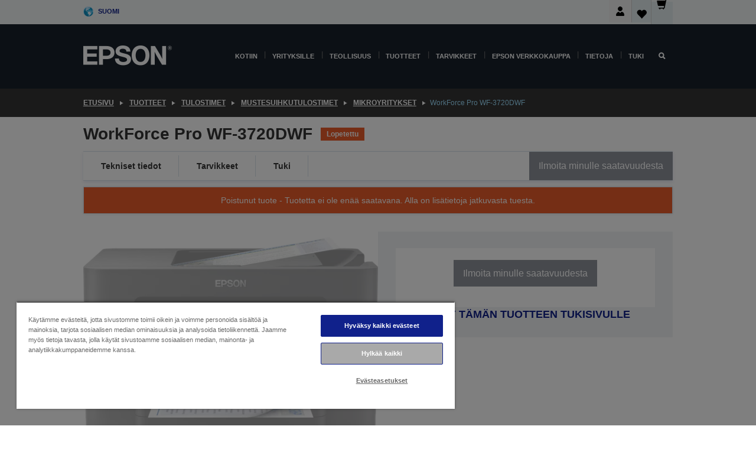

--- FILE ---
content_type: text/html;charset=UTF-8
request_url: https://www.epson.fi/fi_FI/tuotteet/tulostimet/inkjet/mikroyritykset/workforce-pro-wf-3720dwf/p/21038
body_size: 36170
content:
<!DOCTYPE html>
 <html lang="fi-FI" dir="ltr">

<head>
    <title>
        WorkForce Pro WF-3720DWF | Mikroyritykset | Mustesuihkutulostimet | Tulostimet | Tuotteet | Epson Suomi</title>

    <meta http-equiv="Content-Type" content="text/html; charset=utf-8"/>
    <meta http-equiv="X-UA-Compatible" content="IE=edge">
    <meta charset="utf-8">
    <meta name="viewport" content="width=device-width, initial-scale=1, minimum-scale=1">

    <link rel="preconnect" href="//i8.amplience.net">

    <link rel="dns-prefetch" href="//i8.amplience.net">
    <link rel="dns-prefetch" href="//c1.adis.ws">
    



 
     <link rel="canonical" href="https://www.epson.fi/fi_FI/tuotteet/tulostimet/inkjet/mikroyritykset/workforce-pro-wf-3720dwf/p/21038" />
 
 
 
 <meta name="description" content="Epson WF-3720DWF -monitoimitulostin kaksipuolisella tulostuksella: yritystulostin, joka tarjoaa mobiilitulostusta kotitoimistoille tai pienille ty&ouml;ryhmille">
<meta name="robots" content="index,follow">
<meta property="og:type" content="website">
<meta property="og:locale" content="fi_FI">
<meta property="og:title" content="WorkForce Pro WF-3720DWF | Mikroyritykset | Mustesuihkutulostimet | Tulostimet | Tuotteet | Epson Suomi">
<meta property="og:description" content="Epson WF-3720DWF -monitoimitulostin kaksipuolisella tulostuksella: yritystulostin, joka tarjoaa mobiilitulostusta kotitoimistoille tai pienille ty&ouml;ryhmille">
<meta property="og:url" content="https://www.epson.fi/fi_FI/tuotteet/tulostimet/inkjet/mikroyritykset/workforce-pro-wf-3720dwf/p/21038">
<meta property="og:image" content="https://i8.amplience.net/i/epsonemear/21038-productpicture-hires-en-wf-3720dwf">
<meta property="product:brand" content="Epson">
<meta property="product:condition" content="new">
<meta property="product:availability" content="out of stock">
<meta property="product:price:amount" content="179.99">
<meta property="product:price:currency" content="EUR">
<meta property="product:retailer_item_id" content="C11CF24402">
<meta property="product:product:gtin" content="8715946628936">
<link rel="shortcut icon" type="image/x-icon" media="all" href="/_ui/responsive/common/images/favicon.ico" />
        <link rel="stylesheet" type="text/css" media="all" href="/_ui/responsive/theme-alpha/css/style.css?20260109.1"/>
<link link rel="preload" as="style" type="text/css" media="all" href="/wro/addons_responsive.css?20260109.1" onload="this.onload=null;this.rel='stylesheet'" />
		<noscript><link rel="stylesheet" href="/wro/addons_responsive.css?20260109.1"></noscript>
	<script src="https://cdn.cookielaw.org/scripttemplates/otSDKStub.js"
            type="text/javascript"
            charset="UTF-8"
            data-document-language="true"
            data-domain-script="f09a01aa-6a89-480e-89d1-73e30a0897f1"></script>

    <script type="text/javascript">
        function OptanonWrapper() { }
    </script>
<script type="text/javascript" src="//assets.adobedtm.com/a31994d57928/f467133c647c/launch-5eb2666b3e55.min.js"></script>














<script type="text/javascript">
!function(att,raq,t){
  var version = "1";
  var supportOldBrowsers = false;
  att[raq]=att[raq]||[];var n=["init","send","setUser","addUserIdentity","setUserIdentities","addUserSegment","setUserSegments","addUserTrait","setUserTraits","clearUser"];if(!att.xo){att.xo={activity:{},init:function(e){att[raq].push(["init",e.activity])}};for(var r=0;r<n.length;r++)att.xo.activity[n[r]]=function(e){return function(i,r,s){att[raq].push([n[e],i,r,s])}}(r)}var s=document.createElement("script");s.type="text/javascript",s.async=!0,s.src=t+version+".min.js",(att.document.documentMode||supportOldBrowsers)&&(s.src=t+version+".compat.min.js");var a=document.getElementsByTagName("script")[0];a.parentNode.insertBefore(s,a)
}(window,"_attraqt","https://cdn.attraqt.io/xo.all-");
</script></head>

<body class="page-productDetails pageType-ProductPage template-pages-product-productLayout2Page  smartedit-page-uid-productDetails smartedit-page-uuid-eyJpdGVtSWQiOiJwcm9kdWN0RGV0YWlscyIsImNhdGFsb2dJZCI6ImVwc29uR2xvYmFsQ29udGVudENhdGFsb2ciLCJjYXRhbG9nVmVyc2lvbiI6Ik9ubGluZSJ9 smartedit-catalog-version-uuid-epsonGlobalContentCatalog/Online  language-fi_FI ">

    <div class="main">
			<div class="yCmsContentSlot">
</div><header class="js-mainHeader">
    <a href="#main" class="skip">Skip to main content</a>

    <nav role="navigation" aria-label="menu" class="navigation navigation--top hidden-xs hidden-sm">
        <div class="container-fluid">
            <div class="row">
                <div class="col-sm-12 col-md-12 p-0">
                    <div class="navigation-top js-navigation-top">
                        <div class="navigation-top__list">
                            <div class="navigation-top__list-item hidden-xs hidden-sm sub-navigation">
                                <div class="yCmsContentSlot siteSelectorSlot">
<div class="yCmsComponent ">
<div class="navigation-top__links-trigger navigation-top__links-trigger--site-selector hidden-xs hidden-sm js-site-selector-trigger" tabindex="0">
    Suomi</div>

<div class="site-selector js-site-selector-popup js-sub-navigation-nav sub-navigation__nav">
    <form id="command" class="site-selector__form js-site-selector-form" action="/fi_FI/site-change" method="post"><div class="site-selector__header clearfix">
            
             <legend class="site-selector__header-text">Alue ja kieli</legend>

           <button class="site-selector__header-btn btn btn-close js-close-site-selector" aria-hidden="true">
                <span aria-hidden="true" class="glyphicon glyphicon-remove"></span>
                <span class="sr-only">Takaisin</span>
            </button>
        </div>
        <div class="site-selector__content">
        
        
        <div class="form-group site-selector__form-group">
            <label for="siteSelectorCountrydesktop" class="site-selector__label form-group__label">Maa/Alue</label>
            <select id="siteSelectorCountrydesktop" class="site-selector__select form-control js-site-selector" name="site">
                <option value="epson-at">Austria</option>
                        <option value="epson-be">Belgium</option>
                        <option value="epson-bg">Bulgaria</option>
                        <option value="epson-hr">Croatia</option>
                        <option value="epson-cz">Czech Republic</option>
                        <option value="epson-dk">Denmark</option>
                        <option value="epson-ee">Estonia</option>
                        <option value="epson-eu">Europe</option>
                        <option value="epson-fi" selected="selected">Finland</option>
                        <option value="epson-fr">France</option>
                        <option value="epson-de">Germany</option>
                        <option value="epson-gr">Greece</option>
                        <option value="epson-hu">Hungary</option>
                        <option value="epson-ie">Ireland</option>
                        <option value="epson-it">Italy</option>
                        <option value="epson-lv">Latvia</option>
                        <option value="epson-lt">Lithuania</option>
                        <option value="epson-mt">Malta</option>
                        <option value="epson-nl">Netherlands</option>
                        <option value="epson-no">Norway</option>
                        <option value="epson-pl">Poland</option>
                        <option value="epson-pt">Portugal</option>
                        <option value="epson-ro">Romania</option>
                        <option value="epson-rs">Serbia</option>
                        <option value="epson-sk">Slovakia</option>
                        <option value="epson-si">Slovenia</option>
                        <option value="epson-es">Spain</option>
                        <option value="epson-se">Sweden</option>
                        <option value="epson-ch">Switzerland</option>
                        <option value="epson-gb">United Kingdom</option>
                        </select>
        </div>

        <div class="form-group site-selector__form-group">
            <label for="siteSelectorLangdesktop" class="site-selector__label form-group__label">Kieli</label>
            <select id="siteSelectorLangdesktop" class="site-selector__select form-control js-language-selector" name="language">
                <option value="fi_FI" selected="selected">Suomi</option>
                        </select>
        </div>

        <button class="btn btn-primary" type="submit">Vahvista</button>
        
        <div class="site-selector__bottom">
            <p>Etkö löydä maatasi?</p>
            <a href="https://epson.com/">Katso Epson Global</a>
        </div>
        </div>
    <div>
<input type="hidden" name="CSRFToken" value="211c4c9f-3c3b-4e83-822b-46beedccfa68" />
</div></form></div>
</div></div></div>
                        </div>
                        <ul class="navigation-top__list navigation-top__list--right">
                            <li class="navigation-user-icon js-header-account">
                                            <span class="hidden" id="readyPrintFlexSections">0</span>
                                            <div class="person-dropdown">
                                                <div id="userIconSignin">
                                                    <button class="dropbtn navigation-top__links-trigger" aria-expanded="false">
                                                        <img src="/_ui/responsive/common/images/icon-user-desktop.svg" />
                                                        Kirjaudu</button>                                                </div>
                                                <div id="userIconSigninDropdown" class="user-icon-dropdown-content">
                                                <ul>
                                                    <li><a class="js-login-link" href="/fi_FI/login" target="_blank" data-offcanvas-text="Kirjaudu verkkokauppa">Kirjaudu verkkokauppa</a></li>
                                                    </ul>
                                                </div>
                                            </div>
                                            </li>
                                    <li class="navigation-top__list-item navigation-top__list-item--active navigation-top__links-trigger--active wishlist-border-r">
                                    <div class="wishlist-icon">
                                        <a href='/my-account/wishlist' aria-label="Go to wishlist">Toivelista<div class="mini-cart-count js-wishlist-cart-count hide-wishlist-count">
                                                    <span class="nav-items-total nav-items-total--active"></span>
                                                </div>
                                            <div class="mini-cart-icon">
                                                <i class='wishlist-desktop'></i>
                                            </div>
                                        </a>
                                    </div>
                                </li>
                                <li class="navigation-top__list-item navigation-top__list-item--active navigation-top__list-item--cart">
                                    <div class="yCmsContentSlot miniCartSlot">
<div class="yCmsComponent ">
<div class="mini-cart-div">
		<a
			class="navigation-top__links-trigger navigation-top__links-trigger--cart navigation-top__links-trigger--active mini-cart-link js-mini-cart-link" tabindex="0"
			data-modal-to-open="/fi_FI/cart/rollover/MiniCart"
			data-mini-cart-url="/fi_FI/cart/rollover/MiniCart"
			data-mini-cart-href="/fi_FI/cart"
			data-mini-cart-refresh-url="/fi_FI/cart/miniCart/SUBTOTAL"
			data-mini-cart-name="Ostoskori"
			data-mini-cart-empty-name="Tyhjä kori"
			data-mini-cart-items-text="Tuotteet"
			>
			<div class="mini-cart-count js-mini-cart-count hideCount">
                 	<span class="nav-items-total nav-items-total--active">
                 		&nbsp;</span>
                 </div>
			<div class="mini-cart-icon mini-cart-margin">
				<span class="glyphicon glyphicon-shopping-cart"></span>
			</div>
			<div class="mini-cart-price js-mini-cart-price hidden-xs hidden-sm">
					0,00 €</div>
			</a>
	</div>

<div class="mini-cart-container js-mini-cart-container"></div></div></div></li>
                            </ul>
                    </div>
                </div>
            </div>
        </div>
    </nav>

    <div class="hidden-xs hidden-sm js-secondaryNavCompany collapse" id="accNavComponentDesktopTwo">
        <ul class="nav__links js-nav__links js-my-account-title" data-title="Oma tili">
            </ul>
    </div>

    <nav aria-label="Mobile navigation"
         class="navigation navigation--middle js-navigation--middle visible-xs visible-sm">
         <input type="hidden" value="true" id="transactionalValue" />
        <div class="container-fluid">
            <div class="row">
                <div class="text-left col-xs-2 col-sm-2">
                    <button class="navigation__btn navigation__hamburger js-toggle-sm-navigation" type="button">
                        <span aria-hidden="true"
                              class="navigation__hamburger-item navigation__hamburger-item--icon icon-hamburger"></span>
                        <span class="navigation__hamburger-item--txt">Valikko</span>
                    </button>
                </div>
                <div class="text-center col-xs-5 col-sm-6">
                    <div class="navigation__logo js-mobile-logo">
                        </div>
                </div>
                <div class="pl-0 col-xs-5 col-sm-4">
                    <div class="row tab-row">
                        <div class="col-xs-3">
                                <button class="navigation__btn navigation__hamburger js-toggle-sm-person-icon mobile-header-people-icon" type="button">
                                <img src="/_ui/responsive/common/images/icon-user-mobile.svg" class="user-icon-w" />
                                </button>
                            </div>
                        <div class="col-xs-3">
                            <button class="navigation__btn navigation__btn--mobile js-toggle-xs-search" type="button">
                                    <span class="sr-only">Hae</span>
                                    <span aria-hidden="true" class="glyphicon glyphicon-search js-xs-search-icon"></span>
                                    <span aria-hidden="true" class="glyphicon glyphicon-close js-xs-close-icon display-none"></span>
                                </button>
                            </div>
                        <div class="col-xs-3">
                                <li class="navigation-top__list-item navigation-top__list-item--active wishlist-li">
                                    <div class="wishlist-icon">
                                        <a href='/my-account/wishlist' aria-label="Go to wishlist">Toivelista<div class="mini-cart-count js-wishlist-cart-count hide-wishlist-count">
                                                    <span class="nav-items-total nav-items-total--active"></span>
                                                </div>
                                            <div class="mini-cart-icon">
                                                <i class='wishlist-button__icon wishlist-mobile'></i>
                                            </div>
                                        </a>
                                    </div>
                                </li>
                            </div>
                            <div class="col-xs-3">
                                <li class="navigation-top__list-item navigation-top__list-item--active navigation-top__list-item--cart">
                                    <div class="yCmsContentSlot miniCartSlot">
<div class="yCmsComponent miniCartMobile">
<div class="mini-cart-div">
		<a
			class="navigation-top__links-trigger navigation-top__links-trigger--cart navigation-top__links-trigger--active mini-cart-link js-mini-cart-link" tabindex="0"
			data-modal-to-open="/fi_FI/cart/rollover/MiniCart"
			data-mini-cart-url="/fi_FI/cart/rollover/MiniCart"
			data-mini-cart-href="/fi_FI/cart"
			data-mini-cart-refresh-url="/fi_FI/cart/miniCart/SUBTOTAL"
			data-mini-cart-name="Ostoskori"
			data-mini-cart-empty-name="Tyhjä kori"
			data-mini-cart-items-text="Tuotteet"
			>
			<div class="mini-cart-count js-mini-cart-count hideCount">
                 	<span class="nav-items-total nav-items-total--active">
                 		&nbsp;</span>
                 </div>
			<div class="mini-cart-icon mini-cart-margin">
				<span class="glyphicon glyphicon-shopping-cart"></span>
			</div>
			<div class="mini-cart-price js-mini-cart-price hidden-xs hidden-sm">
					0,00 €</div>
			</a>
	</div>

<div class="mini-cart-container js-mini-cart-container"></div></div></div></li>
                            </div>
                        </div>
                </div>
            </div>
        </div>
    </nav>
    <a id="skiptonavigation"></a>
    <nav class="navigation navigation--bottom js_navigation--bottom js-enquire-offcanvas-navigation" role="navigation">
		<div class="js-offcanvas-site-selector hidden-md hidden-lg">
			<div class="yCmsContentSlot siteSelectorSlot">
<div class="yCmsComponent ">
<div class="navigation-top__links-trigger navigation-top__links-trigger--site-selector hidden-xs hidden-sm js-site-selector-trigger" tabindex="0">
    Suomi</div>

<div class="site-selector js-site-selector-popup js-sub-navigation-nav sub-navigation__nav">
    <form id="command" class="site-selector__form js-site-selector-form" action="/fi_FI/site-change" method="post"><div class="site-selector__header clearfix">
            
             <legend class="site-selector__header-text">Alue ja kieli</legend>

           <button class="site-selector__header-btn btn btn-close js-close-site-selector" aria-hidden="true">
                <span aria-hidden="true" class="glyphicon glyphicon-remove"></span>
                <span class="sr-only">Takaisin</span>
            </button>
        </div>
        <div class="site-selector__content">
        
        
        <div class="form-group site-selector__form-group">
            <label for="siteSelectorCountrymobile" class="site-selector__label form-group__label">Maa/Alue</label>
            <select id="siteSelectorCountrymobile" class="site-selector__select form-control js-site-selector" name="site">
                <option value="epson-at">Austria</option>
                        <option value="epson-be">Belgium</option>
                        <option value="epson-bg">Bulgaria</option>
                        <option value="epson-hr">Croatia</option>
                        <option value="epson-cz">Czech Republic</option>
                        <option value="epson-dk">Denmark</option>
                        <option value="epson-ee">Estonia</option>
                        <option value="epson-eu">Europe</option>
                        <option value="epson-fi" selected="selected">Finland</option>
                        <option value="epson-fr">France</option>
                        <option value="epson-de">Germany</option>
                        <option value="epson-gr">Greece</option>
                        <option value="epson-hu">Hungary</option>
                        <option value="epson-ie">Ireland</option>
                        <option value="epson-it">Italy</option>
                        <option value="epson-lv">Latvia</option>
                        <option value="epson-lt">Lithuania</option>
                        <option value="epson-mt">Malta</option>
                        <option value="epson-nl">Netherlands</option>
                        <option value="epson-no">Norway</option>
                        <option value="epson-pl">Poland</option>
                        <option value="epson-pt">Portugal</option>
                        <option value="epson-ro">Romania</option>
                        <option value="epson-rs">Serbia</option>
                        <option value="epson-sk">Slovakia</option>
                        <option value="epson-si">Slovenia</option>
                        <option value="epson-es">Spain</option>
                        <option value="epson-se">Sweden</option>
                        <option value="epson-ch">Switzerland</option>
                        <option value="epson-gb">United Kingdom</option>
                        </select>
        </div>

        <div class="form-group site-selector__form-group">
            <label for="siteSelectorLangmobile" class="site-selector__label form-group__label">Kieli</label>
            <select id="siteSelectorLangmobile" class="site-selector__select form-control js-language-selector" name="language">
                <option value="fi_FI" selected="selected">Suomi</option>
                        </select>
        </div>

        <button class="btn btn-primary" type="submit">Vahvista</button>
        
        <div class="site-selector__bottom">
            <p>Etkö löydä maatasi?</p>
            <a href="https://epson.com/">Katso Epson Global</a>
        </div>
        </div>
    <div>
<input type="hidden" name="CSRFToken" value="211c4c9f-3c3b-4e83-822b-46beedccfa68" />
</div></form></div>
</div></div><div class="js-offcanvas-overlay overlay"></div>
		</div>
		<ul class="sticky-nav-top hidden-lg hidden-md js-sticky-user-group hidden-md hidden-lg">
			</ul>
		<div class="container-fluid">
			<div class="row">
				<div class="col-xs-4 col-md-2 navigation__column navigation__column--logo hidden-xs hidden-sm site-logo js-site-logo">
					<div class="yCmsComponent yComponentWrapper">
<div class="banner">

		<a class="banner__link" href="/fi_FI/">
						<img class="banner__img" title="Epson" 
						alt="Epson" src="/medias/sys_master/images/h07/h21/9291547803678/logo/logo.png">
					</a>
				</div></div></div>
				<div class="col-xs-12 col-md-10 navigation__column navigation__column--links js-relative-parent">
					<ul class=" navigation__list navigation__list--offcanvas js-offcanvas-links ">
						<li class="navigation__list-item js-enquire-has-sub hidden-md hidden-lg">
								<span class="navigation__trigger navigation__trigger--arrow js-enquire-sub-trigger js-enquire-sub-trigger-account navigation__trigger-wrap">
												<a href="/fi_FI/login">Oma tili (kirjaudu sisään/rekisteröidy)</a>
											</span>
											<div class="navigation-account  navigation__sub js_sub__navigation">
												<div class="navigation-account__nodes">
													<ul class="navigation-account__list js-login-navigation js-login-root">
														<li class="navigation-account__list-item navigation-account__list-item--back">
															<a class="navigation-account__back js-enquire-sub-close hidden-md hidden-lg navigation__back-icon glyphicon glyphicon-chevron-left back-text" role="button" href="#">
																Takaisin</a>
														</li>
														</ul>
												</div>
											</div>

									</li>

							<li class="navigation__list-item   js-enquire-has-sub">
								<span class="navigation__trigger navigation__trigger--arrow js-enquire-sub-trigger"
												data-layer-track="mega_menu_click"
data-layer-on="click"
data-layer-name="top-selection-cmsitem_00142528"
data-layer-data="{ &#034;megamenu_item_top_selection&#034;: &#034;Kotiin&#034; }"
>
										<a aria-expanded="false" href="/fi_FI/for-home">Kotiin</a></span>
								<div class="navigation-sub navigation-sub--one navigation__sub js_sub__navigation js-nav-height col-md-3 col-lg-2">

										<div class="navigation-sub__nodes col-md-12">
														<div class="navigation-sub__nodes-title">Home FI Links</div>
														<ul class="navigation-sub__list js-sub-nested-navigation js-menu-aim has-title">
															<li class="navigation-sub__list-item navigation-sub__list-item--back">
																<a class="navigation-sub__back js-enquire-sub-close hidden-md hidden-lg navigation__back-icon glyphicon glyphicon-chevron-left back-text" role="button" href="#">
																	Takaisin</a>
															</li>

															<li class="navigation-sub__list-item" data-layer-alias="top-selection-cmsitem_00142528"
>
																<span class="yCmsComponent navigation-sub__link-parent hidden-md hidden-lg">
<a aria-expanded="false" href="/fi_FI/for-home">Kotiin</a></span><li class="navigation-sub__list-item  js-enquire-nested-has-sub">
																				<span class="navigation-sub__trigger navigation-sub__trigger--arrow js-enquire-nested-sub-trigger"
																							data-layer-extend="top-selection-cmsitem_00142528"
data-layer-name="second-selection-cmsitem_00142557"
data-layer-data="{ &#034;megamenu_item_second_selection&#034;: &#034;Tulostimet&#034; }"
>
																					<a aria-expanded="false" href="/fi_FI/c/consumer">Tulostimet</a></span>
																				<div class="navigation-sub-sub navigation__sub js-nav-height js_sub_sub__navigation col-md-3 col-lg-2">

																					<div class="navigation-sub-sub__nodes col-md-12">
																						<ul class="navigation-sub-sub__list has-title">

																							<li class="navigation-sub-sub__list-item navigation-sub-sub__list-item--back">
																								<a class="navigation-sub-sub__back js-enquire-nested-sub-close hidden-md hidden-lg navigation__back-icon glyphicon glyphicon-chevron-left back-text" role="button" href="#">
																									Takaisin</a>
																							</li>

																							<li class="navigation-sub-sub__list-item" data-layer-alias="second-selection-cmsitem_00142557"
>
																								<span class="yCmsComponent navigation-sub-sub__link-parent hidden-md hidden-lg">
<a aria-expanded="false" href="/fi_FI/c/consumer">Tulostimet</a></span></li>
																							<li class="navigation-sub-sub__list-item" data-layer-extend="second-selection-cmsitem_00142557"
data-layer-data="{ &#034;megamenu_item_third_selection&#034;: &#034;Löydä sopiva tulostin&#034; }"
>
																											<a aria-expanded="false" href="/fi_FI/products/printers/inkjet/consumer/c/consumer">Löydä sopiva tulostin</a></li>
																									<li class="navigation-sub-sub__list-item" data-layer-extend="second-selection-cmsitem_00142557"
data-layer-data="{ &#034;megamenu_item_third_selection&#034;: &#034;Löydä sopiva muste&#034; }"
>
																											<a aria-expanded="false" href="/fi_FI/inkfinder">Löydä sopiva muste</a></li>
																									<li class="navigation-sub-sub__list-item" data-layer-extend="second-selection-cmsitem_00142557"
data-layer-data="{ &#034;megamenu_item_third_selection&#034;: &#034;Löydä sopiva paperi&#034; }"
>
																											<a aria-expanded="false" href="/fi_FI/products/ink-and-paper/paper-and-media/c/paper">Löydä sopiva paperi</a></li>
																									<li class="navigation-sub-sub__list-item" data-layer-extend="second-selection-cmsitem_00142557"
data-layer-data="{ &#034;megamenu_item_third_selection&#034;: &#034;EcoTank-mustesäiliötulostimet&#034; }"
>
																											<a aria-expanded="false" href="/fi_FI/for-home/ecotank">EcoTank-mustesäiliötulostimet</a></li>
																									<li class="navigation-sub-sub__list-item" data-layer-extend="second-selection-cmsitem_00142557"
data-layer-data="{ &#034;megamenu_item_third_selection&#034;: &#034;Mustekasettitulostimet&#034; }"
>
																											<a aria-expanded="false" href="/fi_FI/for-home/expression-printers">Mustekasettitulostimet</a></li>
																									<li class="navigation-sub-sub__list-item" data-layer-extend="second-selection-cmsitem_00142557"
data-layer-data="{ &#034;megamenu_item_third_selection&#034;: &#034;Valokuvatulostimet&#034; }"
>
																											<a aria-expanded="false" href="/fi_FI/products/printers/inkjet/consumer/c/consumer?q&#61;%3Arelevance%3Afhq%3A%252F%252Fcatalog01%252Ffi_FI%252Fcategories%253C%257Bcatalog01_categories_printers_inkjet_consumer%257D%252Fclassification%253E%257Binkjet_photo%257D">Valokuvatulostimet</a></li>
																									<li class="navigation-sub-sub__list-item" data-layer-extend="second-selection-cmsitem_00142557"
data-layer-data="{ &#034;megamenu_item_third_selection&#034;: &#034;Mustavalkotulostimet&#034; }"
>
																											<a aria-expanded="false" href="/fi_FI/ecotank-mono-printers">Mustavalkotulostimet</a></li>
																									<li class="navigation-sub-sub__list-item" data-layer-extend="second-selection-cmsitem_00142557"
data-layer-data="{ &#034;megamenu_item_third_selection&#034;: &#034;Tulostimet kotitoimistoon ja pieniin toimistoihin&#034; }"
>
																											<a aria-expanded="false" href="/fi_FI/for-home/home-office">Tulostimet kotitoimistoon ja pieniin toimistoihin</a></li>
																									<li class="navigation-sub-sub__list-item" data-layer-extend="second-selection-cmsitem_00142557"
data-layer-data="{ &#034;megamenu_item_third_selection&#034;: &#034;Tulosta puhelimesta&#034; }"
>
																											<a aria-expanded="false" href="/fi_FI/smartpanel">Tulosta puhelimesta</a></li>
																									<li class="navigation-sub-sub__list-item" data-layer-extend="second-selection-cmsitem_00142557"
data-layer-data="{ &#034;megamenu_item_third_selection&#034;: &#034;Kaikki tulostimet&#034; }"
>
																											<a aria-expanded="false" href="/fi_FI/products/printers/inkjet/consumer/c/consumer">Kaikki tulostimet</a></li>
																									<li class="navigation-sub-sub__list-item" data-layer-extend="second-selection-cmsitem_00142557"
data-layer-data="{ &#034;megamenu_item_third_selection&#034;: &#034;Creative Corner: Tulostettavat materiaalit&#034; }"
>
																											<a aria-expanded="false" href="https://creativecorner.epson.eu/" target="_blank" rel="noopener noreferrer">Creative Corner: Tulostettavat materiaalit</a></li>
																									</ul>
																					</div>
																				</div>
																			</li>
																		<li class="navigation-sub__list-item  js-enquire-nested-has-sub">
																				<span class="navigation-sub__trigger navigation-sub__trigger--arrow js-enquire-nested-sub-trigger"
																							data-layer-extend="top-selection-cmsitem_00142528"
data-layer-name="second-selection-cmsitem_00142587"
data-layer-data="{ &#034;megamenu_item_second_selection&#034;: &#034;Projektorit&#034; }"
>
																					<a aria-expanded="false" href="/fi_FI/for-home/home-cinema">Projektorit</a></span>
																				<div class="navigation-sub-sub navigation__sub js-nav-height js_sub_sub__navigation col-md-3 col-lg-2">

																					<div class="navigation-sub-sub__nodes col-md-12">
																						<ul class="navigation-sub-sub__list has-title">

																							<li class="navigation-sub-sub__list-item navigation-sub-sub__list-item--back">
																								<a class="navigation-sub-sub__back js-enquire-nested-sub-close hidden-md hidden-lg navigation__back-icon glyphicon glyphicon-chevron-left back-text" role="button" href="#">
																									Takaisin</a>
																							</li>

																							<li class="navigation-sub-sub__list-item" data-layer-alias="second-selection-cmsitem_00142587"
>
																								<span class="yCmsComponent navigation-sub-sub__link-parent hidden-md hidden-lg">
<a aria-expanded="false" href="/fi_FI/for-home/home-cinema">Projektorit</a></span></li>
																							<li class="navigation-sub-sub__list-item" data-layer-extend="second-selection-cmsitem_00142587"
data-layer-data="{ &#034;megamenu_item_third_selection&#034;: &#034;Lifestudio: Kannettavat älyprojektorit&#034; }"
>
																											<a aria-expanded="false" href="/fi_FI/for-home/home-cinema/portable-smart-projectors">Lifestudio: Kannettavat älyprojektorit</a></li>
																									<li class="navigation-sub-sub__list-item" data-layer-extend="second-selection-cmsitem_00142587"
data-layer-data="{ &#034;megamenu_item_third_selection&#034;: &#034;Lifestudio: Ultra-lyhyen heittovälin älyprojektorit&#034; }"
>
																											<a aria-expanded="false" href="/fi_FI/for-home/home-cinema/ultra-short-throw-smart-projectors">Lifestudio: Ultra-lyhyen heittovälin älyprojektorit</a></li>
																									<li class="navigation-sub-sub__list-item" data-layer-extend="second-selection-cmsitem_00142587"
data-layer-data="{ &#034;megamenu_item_third_selection&#034;: &#034;Epiqvision: Laserprojektorit&#034; }"
>
																											<a aria-expanded="false" href="/fi_FI/epiqvision">Epiqvision: Laserprojektorit</a></li>
																									<li class="navigation-sub-sub__list-item" data-layer-extend="second-selection-cmsitem_00142587"
data-layer-data="{ &#034;megamenu_item_third_selection&#034;: &#034;Pienet ja kannettavat älyprojektorit&#034; }"
>
																											<a aria-expanded="false" href="/fi_FI/for-home/home-cinema/mini-smart-projectors">Pienet ja kannettavat älyprojektorit</a></li>
																									<li class="navigation-sub-sub__list-item" data-layer-extend="second-selection-cmsitem_00142587"
data-layer-data="{ &#034;megamenu_item_third_selection&#034;: &#034;Kotiteatteriprojektorit&#034; }"
>
																											<a aria-expanded="false" href="/fi_FI/products/projector/home-cinema/c/homecinema">Kotiteatteriprojektorit</a></li>
																									<li class="navigation-sub-sub__list-item" data-layer-extend="second-selection-cmsitem_00142587"
data-layer-data="{ &#034;megamenu_item_third_selection&#034;: &#034;Peliprojektorit&#034; }"
>
																											<a aria-expanded="false" href="/fi_FI/for-home/gaming">Peliprojektorit</a></li>
																									<li class="navigation-sub-sub__list-item" data-layer-extend="second-selection-cmsitem_00142587"
data-layer-data="{ &#034;megamenu_item_third_selection&#034;: &#034;Ammattilaistason laserprojektorit kotikäyttöön&#034; }"
>
																											<a aria-expanded="false" href="/fi_FI/for-home/home-cinema/professional-home-projectors">Ammattilaistason laserprojektorit kotikäyttöön</a></li>
																									<li class="navigation-sub-sub__list-item" data-layer-extend="second-selection-cmsitem_00142587"
data-layer-data="{ &#034;megamenu_item_third_selection&#034;: &#034;Kotiin ja pieniin toimistoihin sopivat projektorit&#034; }"
>
																											<a aria-expanded="false" href="/fi_FI/tuotteet/projector/c/projector?q&#61;%3Arelevance%3Afhq%3A%252F%252Fcatalog01%252Ffi_FI%252Fcategories%253C%257Bcatalog01_categories_projector%257D%252Froomtypeapplication%253E%257Bhomeoffice%257D&amp;page&#61;0">Kotiin ja pieniin toimistoihin sopivat projektorit</a></li>
																									<li class="navigation-sub-sub__list-item" data-layer-extend="second-selection-cmsitem_00142587"
data-layer-data="{ &#034;megamenu_item_third_selection&#034;: &#034;Lisävarusteet&#034; }"
>
																											<a aria-expanded="false" href="/fi_FI/products/options/projector-accessories/c/standard">Lisävarusteet</a></li>
																									<li class="navigation-sub-sub__list-item" data-layer-extend="second-selection-cmsitem_00142587"
data-layer-data="{ &#034;megamenu_item_third_selection&#034;: &#034;Kaikki kotiviihdetuotteet&#034; }"
>
																											<a aria-expanded="false" href="/fi_FI/products/projector/home-cinema/c/homecinema">Kaikki kotiviihdetuotteet</a></li>
																									</ul>
																					</div>
																				</div>
																			</li>
																		<li class="navigation-sub__list-item ">
																				<span class="navigation-sub__trigger  js-enquire-nested-sub-trigger"
																							data-layer-extend="top-selection-cmsitem_00142528"
data-layer-name="second-selection-cmsitem_00555117"
data-layer-data="{ &#034;megamenu_item_second_selection&#034;: &#034;Skannerit&#034; }"
>
																					<a aria-expanded="false" href="/fi_FI/c/consumerscanner">Skannerit</a></span>
																				<div class="navigation-sub-sub navigation__sub js-nav-height js_sub_sub__navigation col-md-3 col-lg-2">

																					<div class="navigation-sub-sub__nodes col-md-12">
																						<ul class="navigation-sub-sub__list has-title">

																							<li class="navigation-sub-sub__list-item navigation-sub-sub__list-item--back">
																								<a class="navigation-sub-sub__back js-enquire-nested-sub-close hidden-md hidden-lg navigation__back-icon glyphicon glyphicon-chevron-left back-text" role="button" href="#">
																									Takaisin</a>
																							</li>

																							<li class="navigation-sub-sub__list-item" data-layer-alias="second-selection-cmsitem_00555117"
>
																								<span class="yCmsComponent navigation-sub-sub__link-parent hidden-md hidden-lg">
<a aria-expanded="false" href="/fi_FI/c/consumerscanner">Skannerit</a></span></li>
																							</ul>
																					</div>
																				</div>
																			</li>
																		<li class="navigation-sub__list-item  js-enquire-nested-has-sub">
																				<span class="navigation-sub__trigger navigation-sub__trigger--arrow js-enquire-nested-sub-trigger"
																							data-layer-extend="top-selection-cmsitem_00142528"
data-layer-name="second-selection-cmsitem_00555123"
data-layer-data="{ &#034;megamenu_item_second_selection&#034;: &#034;Musteet ja paperit&#034; }"
>
																					<a style="cursor:default" aria-expanded="false">Musteet ja paperit</a></span>
																				<div class="navigation-sub-sub navigation__sub js-nav-height js_sub_sub__navigation col-md-3 col-lg-2">

																					<div class="navigation-sub-sub__nodes col-md-12">
																						<ul class="navigation-sub-sub__list has-title">

																							<li class="navigation-sub-sub__list-item navigation-sub-sub__list-item--back">
																								<a class="navigation-sub-sub__back js-enquire-nested-sub-close hidden-md hidden-lg navigation__back-icon glyphicon glyphicon-chevron-left back-text" role="button" href="#">
																									Takaisin</a>
																							</li>

																							<li class="navigation-sub-sub__list-item" data-layer-alias="second-selection-cmsitem_00555123"
>
																								<span class="yCmsComponent navigation-sub-sub__link-parent hidden-md hidden-lg">
<a style="cursor:default" aria-expanded="false">Musteet ja paperit</a></span></li>
																							<li class="navigation-sub-sub__list-item" data-layer-extend="second-selection-cmsitem_00555123"
data-layer-data="{ &#034;megamenu_item_third_selection&#034;: &#034;Mustekasetit&#034; }"
>
																											<a aria-expanded="false" href="/fi_FI/products/ink-and-paper/ink-consumables/c/inkcart?q&#61;Ink&#43;Cartridges">Mustekasetit</a></li>
																									<li class="navigation-sub-sub__list-item" data-layer-extend="second-selection-cmsitem_00555123"
data-layer-data="{ &#034;megamenu_item_third_selection&#034;: &#034;EcoTank-mustepullot&#034; }"
>
																											<a aria-expanded="false" href="/fi_FI/products/ink-and-paper/ink-consumables/c/inkcart?q&#61;%3Arelevance%3Afhq%3A%252F%252Fcatalog01%252Ffi_FI%252Fcategories%253C%257Bcatalog01_categories_inkpaper_inkcart%257D%252Fpackagetype%253Dbottle">EcoTank-mustepullot</a></li>
																									<li class="navigation-sub-sub__list-item" data-layer-extend="second-selection-cmsitem_00555123"
data-layer-data="{ &#034;megamenu_item_third_selection&#034;: &#034;Valokuva- ja tulostuspaperit&#034; }"
>
																											<a aria-expanded="false" href="/fi_FI/products/ink-and-paper/paper-and-media/c/paper">Valokuva- ja tulostuspaperit</a></li>
																									<li class="navigation-sub-sub__list-item" data-layer-extend="second-selection-cmsitem_00555123"
data-layer-data="{ &#034;megamenu_item_third_selection&#034;: &#034;Mustehaku&#034; }"
>
																											<a aria-expanded="false" href="/fi_FI/inkfinder">Mustehaku</a></li>
																									<li class="navigation-sub-sub__list-item" data-layer-extend="second-selection-cmsitem_00555123"
data-layer-data="{ &#034;megamenu_item_third_selection&#034;: &#034;Mustekasettien keräys ja kierrätys&#034; }"
>
																											<a aria-expanded="false" href="https://epson-recycling.cycleon.eu/en/home" target="_blank" rel="noopener noreferrer">Mustekasettien keräys ja kierrätys</a></li>
																									</ul>
																					</div>
																				</div>
																			</li>
																		<li class="navigation-sub__list-item  js-enquire-nested-has-sub">
																				<span class="navigation-sub__trigger navigation-sub__trigger--arrow js-enquire-nested-sub-trigger"
																							data-layer-extend="top-selection-cmsitem_00142528"
data-layer-name="second-selection-cmsitem_00555142"
data-layer-data="{ &#034;megamenu_item_second_selection&#034;: &#034;Sovellukset ja palvelut&#034; }"
>
																					<a aria-expanded="false" href="/fi_FI/apps-software">Sovellukset ja palvelut</a></span>
																				<div class="navigation-sub-sub navigation__sub js-nav-height js_sub_sub__navigation col-md-3 col-lg-2">

																					<div class="navigation-sub-sub__nodes col-md-12">
																						<ul class="navigation-sub-sub__list has-title">

																							<li class="navigation-sub-sub__list-item navigation-sub-sub__list-item--back">
																								<a class="navigation-sub-sub__back js-enquire-nested-sub-close hidden-md hidden-lg navigation__back-icon glyphicon glyphicon-chevron-left back-text" role="button" href="#">
																									Takaisin</a>
																							</li>

																							<li class="navigation-sub-sub__list-item" data-layer-alias="second-selection-cmsitem_00555142"
>
																								<span class="yCmsComponent navigation-sub-sub__link-parent hidden-md hidden-lg">
<a aria-expanded="false" href="/fi_FI/apps-software">Sovellukset ja palvelut</a></span></li>
																							<li class="navigation-sub-sub__list-item" data-layer-extend="second-selection-cmsitem_00555142"
data-layer-data="{ &#034;megamenu_item_third_selection&#034;: &#034;Mobiilitulostus ja -skannaus&#034; }"
>
																											<a aria-expanded="false" href="/fi_FI/smartpanel">Mobiilitulostus ja -skannaus</a></li>
																									<li class="navigation-sub-sub__list-item" data-layer-extend="second-selection-cmsitem_00555142"
data-layer-data="{ &#034;megamenu_item_third_selection&#034;: &#034;Epson Connect: tulosta mistä tahansa&#034; }"
>
																											<a aria-expanded="false" href="/fi_FI/apps-software/epson-connect">Epson Connect: tulosta mistä tahansa</a></li>
																									<li class="navigation-sub-sub__list-item" data-layer-extend="second-selection-cmsitem_00555142"
data-layer-data="{ &#034;megamenu_item_third_selection&#034;: &#034;Projektoriohjelmistot ja -sovellukset&#034; }"
>
																											<a aria-expanded="false" href="/fi_FI/epson-projector-software">Projektoriohjelmistot ja -sovellukset</a></li>
																									<li class="navigation-sub-sub__list-item" data-layer-extend="second-selection-cmsitem_00555142"
data-layer-data="{ &#034;megamenu_item_third_selection&#034;: &#034;EcoTank-säästölaskuri&#034; }"
>
																											<a aria-expanded="false" href="/fi_FI/for-home/ecotank-calculator">EcoTank-säästölaskuri</a></li>
																									<li class="navigation-sub-sub__list-item" data-layer-extend="second-selection-cmsitem_00555142"
data-layer-data="{ &#034;megamenu_item_third_selection&#034;: &#034;Takuu ja huoltosopimukset&#034; }"
>
																											<a aria-expanded="false" href="/fi_FI/coverplus">Takuu ja huoltosopimukset</a></li>
																									<li class="navigation-sub-sub__list-item" data-layer-extend="second-selection-cmsitem_00555142"
data-layer-data="{ &#034;megamenu_item_third_selection&#034;: &#034;Tuotteen rekisteröinti&#034; }"
>
																											<a aria-expanded="false" href="https://register.epson-europe.com/?locale&#61;fi-FI&amp;adobe_mc&#61;MCMID%3D37063971282081182174601214519426939557%7CMCORGID%3DC6DD45815AE6DFFD0A495D24%2540AdobeOrg%7CTS%3D1742309436" target="_blank" rel="noopener noreferrer">Tuotteen rekisteröinti</a></li>
																									<li class="navigation-sub-sub__list-item" data-layer-extend="second-selection-cmsitem_00555142"
data-layer-data="{ &#034;megamenu_item_third_selection&#034;: &#034;Kaikki sovellukset ja ohjelmistot&#034; }"
>
																											<a aria-expanded="false" href="/fi_FI/apps-software">Kaikki sovellukset ja ohjelmistot</a></li>
																									</ul>
																					</div>
																				</div>
																			</li>
																		<li class="navigation-sub__list-item  js-enquire-nested-has-sub">
																				<span class="navigation-sub__trigger navigation-sub__trigger--arrow js-enquire-nested-sub-trigger"
																							data-layer-extend="top-selection-cmsitem_00142528"
data-layer-name="second-selection-cmsitem_00142630"
data-layer-data="{ &#034;megamenu_item_second_selection&#034;: &#034;Tarjoukset&#034; }"
>
																					<a aria-expanded="false" href="/fi_FI/promotions">Tarjoukset</a></span>
																				<div class="navigation-sub-sub navigation__sub js-nav-height js_sub_sub__navigation col-md-3 col-lg-2">

																					<div class="navigation-sub-sub__nodes col-md-12">
																						<ul class="navigation-sub-sub__list has-title">

																							<li class="navigation-sub-sub__list-item navigation-sub-sub__list-item--back">
																								<a class="navigation-sub-sub__back js-enquire-nested-sub-close hidden-md hidden-lg navigation__back-icon glyphicon glyphicon-chevron-left back-text" role="button" href="#">
																									Takaisin</a>
																							</li>

																							<li class="navigation-sub-sub__list-item" data-layer-alias="second-selection-cmsitem_00142630"
>
																								<span class="yCmsComponent navigation-sub-sub__link-parent hidden-md hidden-lg">
<a aria-expanded="false" href="/fi_FI/promotions">Tarjoukset</a></span></li>
																							<li class="navigation-sub-sub__list-item" data-layer-extend="second-selection-cmsitem_00142630"
data-layer-data="{ &#034;megamenu_item_third_selection&#034;: &#034;Verkkokaupan tarjoukset&#034; }"
>
																											<a aria-expanded="false" href="/fi_FI/store-promotions">Verkkokaupan tarjoukset</a></li>
																									<li class="navigation-sub-sub__list-item" data-layer-extend="second-selection-cmsitem_00142630"
data-layer-data="{ &#034;megamenu_item_third_selection&#034;: &#034;Flash Sale&#034; }"
>
																											<a aria-expanded="false" href="/fi_FI/flashsale">Flash Sale</a></li>
																									<li class="navigation-sub-sub__list-item" data-layer-extend="second-selection-cmsitem_00142630"
data-layer-data="{ &#034;megamenu_item_third_selection&#034;: &#034;Takuukampanja&#034; }"
>
																											<a aria-expanded="false" href="/fi_FI/promotions/extended-warranty">Takuukampanja</a></li>
																									<li class="navigation-sub-sub__list-item" data-layer-extend="second-selection-cmsitem_00142630"
data-layer-data="{ &#034;megamenu_item_third_selection&#034;: &#034;Uusimmat tarjoukset&#034; }"
>
																											<a aria-expanded="false" href="/fi_FI/products/latest-deals/c/latest-deals">Uusimmat tarjoukset</a></li>
																									<li class="navigation-sub-sub__list-item" data-layer-extend="second-selection-cmsitem_00142630"
data-layer-data="{ &#034;megamenu_item_third_selection&#034;: &#034;Kaikki tarjoukset&#034; }"
>
																											<a aria-expanded="false" href="/fi_FI/promotions">Kaikki tarjoukset</a></li>
																									</ul>
																					</div>
																				</div>
																			</li>
																		<li class="navigation-sub__list-item ">
																				<span class="navigation-sub__trigger  js-enquire-nested-sub-trigger"
																							data-layer-extend="top-selection-cmsitem_00142528"
data-layer-name="second-selection-cmsitem_00555120"
data-layer-data="{ &#034;megamenu_item_second_selection&#034;: &#034;Epson verkkokauppa&#034; }"
>
																					<a aria-expanded="false" href="/fi_FI/shop">Epson verkkokauppa</a></span>
																				<div class="navigation-sub-sub navigation__sub js-nav-height js_sub_sub__navigation col-md-3 col-lg-2">

																					<div class="navigation-sub-sub__nodes col-md-12">
																						<ul class="navigation-sub-sub__list has-title">

																							<li class="navigation-sub-sub__list-item navigation-sub-sub__list-item--back">
																								<a class="navigation-sub-sub__back js-enquire-nested-sub-close hidden-md hidden-lg navigation__back-icon glyphicon glyphicon-chevron-left back-text" role="button" href="#">
																									Takaisin</a>
																							</li>

																							<li class="navigation-sub-sub__list-item" data-layer-alias="second-selection-cmsitem_00555120"
>
																								<span class="yCmsComponent navigation-sub-sub__link-parent hidden-md hidden-lg">
<a aria-expanded="false" href="/fi_FI/shop">Epson verkkokauppa</a></span></li>
																							</ul>
																					</div>
																				</div>
																			</li>
																		</li>
														</ul>
													</div>
												</div>
								</li>
						<li class="navigation__list-item  navigation__list-item--pipe js-enquire-has-sub">
								<span class="navigation__trigger navigation__trigger--arrow js-enquire-sub-trigger"
												data-layer-track="mega_menu_click"
data-layer-on="click"
data-layer-name="top-selection-cmsitem_00140995"
data-layer-data="{ &#034;megamenu_item_top_selection&#034;: &#034;Yrityksille&#034; }"
>
										<a aria-expanded="false" href="/fi_FI/verticals">Yrityksille</a></span>
								<div class="navigation-sub navigation-sub--one navigation__sub js_sub__navigation js-nav-height col-md-3 col-lg-2">

										<div class="navigation-sub__nodes col-md-12">
														<div class="navigation-sub__nodes-title">Business links FI</div>
														<ul class="navigation-sub__list js-sub-nested-navigation js-menu-aim has-title">
															<li class="navigation-sub__list-item navigation-sub__list-item--back">
																<a class="navigation-sub__back js-enquire-sub-close hidden-md hidden-lg navigation__back-icon glyphicon glyphicon-chevron-left back-text" role="button" href="#">
																	Takaisin</a>
															</li>

															<li class="navigation-sub__list-item" data-layer-alias="top-selection-cmsitem_00140995"
>
																<span class="yCmsComponent navigation-sub__link-parent hidden-md hidden-lg">
<a aria-expanded="false" href="/fi_FI/verticals">Yrityksille</a></span><li class="navigation-sub__list-item  js-enquire-nested-has-sub">
																				<span class="navigation-sub__trigger navigation-sub__trigger--arrow js-enquire-nested-sub-trigger"
																							data-layer-extend="top-selection-cmsitem_00140995"
data-layer-name="second-selection-cmsitem_00142105"
data-layer-data="{ &#034;megamenu_item_second_selection&#034;: &#034;Yritystulostimet&#034; }"
>
																					<a aria-expanded="false" href="/fi_FI/verticals/business-printing-solutions">Yritystulostimet</a></span>
																				<div class="navigation-sub-sub navigation__sub js-nav-height js_sub_sub__navigation col-md-3 col-lg-2">

																					<div class="navigation-sub-sub__nodes col-md-12">
																						<ul class="navigation-sub-sub__list has-title">

																							<li class="navigation-sub-sub__list-item navigation-sub-sub__list-item--back">
																								<a class="navigation-sub-sub__back js-enquire-nested-sub-close hidden-md hidden-lg navigation__back-icon glyphicon glyphicon-chevron-left back-text" role="button" href="#">
																									Takaisin</a>
																							</li>

																							<li class="navigation-sub-sub__list-item" data-layer-alias="second-selection-cmsitem_00142105"
>
																								<span class="yCmsComponent navigation-sub-sub__link-parent hidden-md hidden-lg">
<a aria-expanded="false" href="/fi_FI/verticals/business-printing-solutions">Yritystulostimet</a></span></li>
																							<li class="navigation-sub-sub__list-item" data-layer-extend="second-selection-cmsitem_00142105"
data-layer-data="{ &#034;megamenu_item_third_selection&#034;: &#034;Pöytätulostimet&#034; }"
>
																											<a aria-expanded="false" href="/fi_FI/products/printers/inkjet/c/inkjet?q&#61;:newest-first:specsCategory:office&amp;text&#61;">Pöytätulostimet</a></li>
																									<li class="navigation-sub-sub__list-item" data-layer-extend="second-selection-cmsitem_00142105"
data-layer-data="{ &#034;megamenu_item_third_selection&#034;: &#034;Työryhmätulostimet&#034; }"
>
																											<a aria-expanded="false" href="/fi_FI/verticals/workforce-pro-series">Työryhmätulostimet</a></li>
																									<li class="navigation-sub-sub__list-item" data-layer-extend="second-selection-cmsitem_00142105"
data-layer-data="{ &#034;megamenu_item_third_selection&#034;: &#034;Osastotulostimet&#034; }"
>
																											<a aria-expanded="false" href="/fi_FI/verticals/workforce-enterprise">Osastotulostimet</a></li>
																									<li class="navigation-sub-sub__list-item" data-layer-extend="second-selection-cmsitem_00142105"
data-layer-data="{ &#034;megamenu_item_third_selection&#034;: &#034;Vaihtomuste- pakkaustekniikka (RIPS)&#034; }"
>
																											<a aria-expanded="false" href="/fi_FI/verticals/workforce-pro-rips">Vaihtomuste- pakkaustekniikka (RIPS)</a></li>
																									<li class="navigation-sub-sub__list-item" data-layer-extend="second-selection-cmsitem_00142105"
data-layer-data="{ &#034;megamenu_item_third_selection&#034;: &#034;Suurkuvatulostimet&#034; }"
>
																											<a aria-expanded="false" href="/fi_FI/verticals/business-solutions-for-professional-graphics">Suurkuvatulostimet</a></li>
																									<li class="navigation-sub-sub__list-item" data-layer-extend="second-selection-cmsitem_00142105"
data-layer-data="{ &#034;megamenu_item_third_selection&#034;: &#034;Myyntipistetulostimet (POS)&#034; }"
>
																											<a aria-expanded="false" href="/fi_FI/verticals/business-solutions-for-retail/pos-printers">Myyntipistetulostimet (POS)</a></li>
																									<li class="navigation-sub-sub__list-item" data-layer-extend="second-selection-cmsitem_00142105"
data-layer-data="{ &#034;megamenu_item_third_selection&#034;: &#034;Etikettitulostimet&#034; }"
>
																											<a aria-expanded="false" href="/fi_FI/verticals/business-solutions-for-professional-graphics/colorworks">Etikettitulostimet</a></li>
																									<li class="navigation-sub-sub__list-item" data-layer-extend="second-selection-cmsitem_00142105"
data-layer-data="{ &#034;megamenu_item_third_selection&#034;: &#034;Tarratulostimet&#034; }"
>
																											<a aria-expanded="false" href="/fi_FI/verticals/business-solutions-for-professional-graphics/packaging-labelling/label-printers">Tarratulostimet</a></li>
																									<li class="navigation-sub-sub__list-item" data-layer-extend="second-selection-cmsitem_00142105"
data-layer-data="{ &#034;megamenu_item_third_selection&#034;: &#034;Yritysvalokuvatulostimet&#034; }"
>
																											<a aria-expanded="false" href="/fi_FI/verticals/business-solutions-for-professional-graphics/commercial-equipment">Yritysvalokuvatulostimet</a></li>
																									<li class="navigation-sub-sub__list-item" data-layer-extend="second-selection-cmsitem_00142105"
data-layer-data="{ &#034;megamenu_item_third_selection&#034;: &#034;Matriisitulostimet&#034; }"
>
																											<a aria-expanded="false" href="/fi_FI/products/printers/dot-matrix/c/dotmatrix">Matriisitulostimet</a></li>
																									<li class="navigation-sub-sub__list-item" data-layer-extend="second-selection-cmsitem_00142105"
data-layer-data="{ &#034;megamenu_item_third_selection&#034;: &#034;Lämmötön tekniikka&#034; }"
>
																											<a aria-expanded="false" href="/fi_FI/heat-free-technology">Lämmötön tekniikka</a></li>
																									</ul>
																					</div>
																				</div>
																			</li>
																		<li class="navigation-sub__list-item  js-enquire-nested-has-sub">
																				<span class="navigation-sub__trigger navigation-sub__trigger--arrow js-enquire-nested-sub-trigger"
																							data-layer-extend="top-selection-cmsitem_00140995"
data-layer-name="second-selection-cmsitem_00142173"
data-layer-data="{ &#034;megamenu_item_second_selection&#034;: &#034;Yritysprojektorit&#034; }"
>
																					<a aria-expanded="false" href="/fi_FI/verticals/business-projectors">Yritysprojektorit</a></span>
																				<div class="navigation-sub-sub navigation__sub js-nav-height js_sub_sub__navigation col-md-3 col-lg-2">

																					<div class="navigation-sub-sub__nodes col-md-12">
																						<ul class="navigation-sub-sub__list has-title">

																							<li class="navigation-sub-sub__list-item navigation-sub-sub__list-item--back">
																								<a class="navigation-sub-sub__back js-enquire-nested-sub-close hidden-md hidden-lg navigation__back-icon glyphicon glyphicon-chevron-left back-text" role="button" href="#">
																									Takaisin</a>
																							</li>

																							<li class="navigation-sub-sub__list-item" data-layer-alias="second-selection-cmsitem_00142173"
>
																								<span class="yCmsComponent navigation-sub-sub__link-parent hidden-md hidden-lg">
<a aria-expanded="false" href="/fi_FI/verticals/business-projectors">Yritysprojektorit</a></span></li>
																							<li class="navigation-sub-sub__list-item" data-layer-extend="second-selection-cmsitem_00142173"
data-layer-data="{ &#034;megamenu_item_third_selection&#034;: &#034;Installaatioprojektorit&#034; }"
>
																											<a aria-expanded="false" href="/fi_FI/verticals/installation-projectors">Installaatioprojektorit</a></li>
																									<li class="navigation-sub-sub__list-item" data-layer-extend="second-selection-cmsitem_00142173"
data-layer-data="{ &#034;megamenu_item_third_selection&#034;: &#034;Taide- ja viihdekohteet&#034; }"
>
																											<a aria-expanded="false" href="/fi_FI/verticals/business-solutions-for-leisure/arts-and-entertainment-projectors">Taide- ja viihdekohteet</a></li>
																									<li class="navigation-sub-sub__list-item" data-layer-extend="second-selection-cmsitem_00142173"
data-layer-data="{ &#034;megamenu_item_third_selection&#034;: &#034;Koulutusprojektorit&#034; }"
>
																											<a aria-expanded="false" href="/fi_FI/verticals/business-solutions-for-education/projectors">Koulutusprojektorit</a></li>
																									<li class="navigation-sub-sub__list-item" data-layer-extend="second-selection-cmsitem_00142173"
data-layer-data="{ &#034;megamenu_item_third_selection&#034;: &#034;Hybridityö- ja kokoustilat&#034; }"
>
																											<a aria-expanded="false" href="/fi_FI/verticals/business-projectors/hybrid-working-solutions">Hybridityö- ja kokoustilat</a></li>
																									<li class="navigation-sub-sub__list-item" data-layer-extend="second-selection-cmsitem_00142173"
data-layer-data="{ &#034;megamenu_item_third_selection&#034;: &#034;Kannettavat projektorit&#034; }"
>
																											<a aria-expanded="false" href="/fi_FI/products/projector/portable/c/mobile">Kannettavat projektorit</a></li>
																									<li class="navigation-sub-sub__list-item" data-layer-extend="second-selection-cmsitem_00142173"
data-layer-data="{ &#034;megamenu_item_third_selection&#034;: &#034;Lyhyen heijastusetäisyyden projektorit&#034; }"
>
																											<a aria-expanded="false" href="/fi_FI/products/projectors/short-distance/c/shortdistance">Lyhyen heijastusetäisyyden projektorit</a></li>
																									<li class="navigation-sub-sub__list-item" data-layer-extend="second-selection-cmsitem_00142173"
data-layer-data="{ &#034;megamenu_item_third_selection&#034;: &#034;Erittäin lyhyen heijastusetäisyyden projektorit&#034; }"
>
																											<a aria-expanded="false" href="/fi_FI/products/projectors/ultra-short-distance/c/ultrashortdistance">Erittäin lyhyen heijastusetäisyyden projektorit</a></li>
																									<li class="navigation-sub-sub__list-item" data-layer-extend="second-selection-cmsitem_00142173"
data-layer-data="{ &#034;megamenu_item_third_selection&#034;: &#034;Projektoriohjelmistot ja -sovellukset&#034; }"
>
																											<a aria-expanded="false" href="/fi_FI/epson-projector-software">Projektoriohjelmistot ja -sovellukset</a></li>
																									<li class="navigation-sub-sub__list-item" data-layer-extend="second-selection-cmsitem_00142173"
data-layer-data="{ &#034;megamenu_item_third_selection&#034;: &#034;Vastuullisuus&#034; }"
>
																											<a aria-expanded="false" href="/fi_FI/sustainability/projectors">Vastuullisuus</a></li>
																									<li class="navigation-sub-sub__list-item" data-layer-extend="second-selection-cmsitem_00142173"
data-layer-data="{ &#034;megamenu_item_third_selection&#034;: &#034;Moverio AR -lasit&#034; }"
>
																											<a aria-expanded="false" href="/fi_FI/moverio-smart-glasses">Moverio AR -lasit</a></li>
																									</ul>
																					</div>
																				</div>
																			</li>
																		<li class="navigation-sub__list-item  js-enquire-nested-has-sub">
																				<span class="navigation-sub__trigger navigation-sub__trigger--arrow js-enquire-nested-sub-trigger"
																							data-layer-extend="top-selection-cmsitem_00140995"
data-layer-name="second-selection-cmsitem_00142212"
data-layer-data="{ &#034;megamenu_item_second_selection&#034;: &#034;Yritysskannerit&#034; }"
>
																					<a aria-expanded="false" href="/fi_FI/verticals/business-scanner-range">Yritysskannerit</a></span>
																				<div class="navigation-sub-sub navigation__sub js-nav-height js_sub_sub__navigation col-md-3 col-lg-2">

																					<div class="navigation-sub-sub__nodes col-md-12">
																						<ul class="navigation-sub-sub__list has-title">

																							<li class="navigation-sub-sub__list-item navigation-sub-sub__list-item--back">
																								<a class="navigation-sub-sub__back js-enquire-nested-sub-close hidden-md hidden-lg navigation__back-icon glyphicon glyphicon-chevron-left back-text" role="button" href="#">
																									Takaisin</a>
																							</li>

																							<li class="navigation-sub-sub__list-item" data-layer-alias="second-selection-cmsitem_00142212"
>
																								<span class="yCmsComponent navigation-sub-sub__link-parent hidden-md hidden-lg">
<a aria-expanded="false" href="/fi_FI/verticals/business-scanner-range">Yritysskannerit</a></span></li>
																							<li class="navigation-sub-sub__list-item" data-layer-extend="second-selection-cmsitem_00142212"
data-layer-data="{ &#034;megamenu_item_third_selection&#034;: &#034;A4-kokoiset pöytäskannerit&#034; }"
>
																											<a aria-expanded="false" href="/fi_FI/verticals/business-scanner-range/compact-desktop-scanners">A4-kokoiset pöytäskannerit</a></li>
																									<li class="navigation-sub-sub__list-item" data-layer-extend="second-selection-cmsitem_00142212"
data-layer-data="{ &#034;megamenu_item_third_selection&#034;: &#034;A4-arkkiskannerit&#034; }"
>
																											<a aria-expanded="false" href="/fi_FI/verticals/business-scanner-range/sheetfed-scanners">A4-arkkiskannerit</a></li>
																									<li class="navigation-sub-sub__list-item" data-layer-extend="second-selection-cmsitem_00142212"
data-layer-data="{ &#034;megamenu_item_third_selection&#034;: &#034;A3-arkkiskannerit&#034; }"
>
																											<a aria-expanded="false" href="/fi_FI/c/businessscanner?q&#61;%3Arelevance%3Aa3Scanning%3Atrue&amp;text&#61;#">A3-arkkiskannerit</a></li>
																									<li class="navigation-sub-sub__list-item" data-layer-extend="second-selection-cmsitem_00142212"
data-layer-data="{ &#034;megamenu_item_third_selection&#034;: &#034;Kannettavat skannerit&#034; }"
>
																											<a aria-expanded="false" href="/fi_FI/verticals/business-scanner-range/mobile-scanners">Kannettavat skannerit</a></li>
																									<li class="navigation-sub-sub__list-item" data-layer-extend="second-selection-cmsitem_00142212"
data-layer-data="{ &#034;megamenu_item_third_selection&#034;: &#034;Tasoskannerit&#034; }"
>
																											<a aria-expanded="false" href="/fi_FI/verticals/business-scanner-range/flatbed-scanners">Tasoskannerit</a></li>
																									</ul>
																					</div>
																				</div>
																			</li>
																		<li class="navigation-sub__list-item  js-enquire-nested-has-sub">
																				<span class="navigation-sub__trigger navigation-sub__trigger--arrow js-enquire-nested-sub-trigger"
																							data-layer-extend="top-selection-cmsitem_00140995"
data-layer-name="second-selection-cmsitem_00142259"
data-layer-data="{ &#034;megamenu_item_second_selection&#034;: &#034;Ammattilaisgrafiikan tulostimet&#034; }"
>
																					<a aria-expanded="false" href="/fi_FI/verticals/business-solutions-for-professional-graphics">Ammattilaisgrafiikan tulostimet</a></span>
																				<div class="navigation-sub-sub navigation__sub js-nav-height js_sub_sub__navigation col-md-3 col-lg-2">

																					<div class="navigation-sub-sub__nodes col-md-12">
																						<ul class="navigation-sub-sub__list has-title">

																							<li class="navigation-sub-sub__list-item navigation-sub-sub__list-item--back">
																								<a class="navigation-sub-sub__back js-enquire-nested-sub-close hidden-md hidden-lg navigation__back-icon glyphicon glyphicon-chevron-left back-text" role="button" href="#">
																									Takaisin</a>
																							</li>

																							<li class="navigation-sub-sub__list-item" data-layer-alias="second-selection-cmsitem_00142259"
>
																								<span class="yCmsComponent navigation-sub-sub__link-parent hidden-md hidden-lg">
<a aria-expanded="false" href="/fi_FI/verticals/business-solutions-for-professional-graphics">Ammattilaisgrafiikan tulostimet</a></span></li>
																							<li class="navigation-sub-sub__list-item" data-layer-extend="second-selection-cmsitem_00142259"
data-layer-data="{ &#034;megamenu_item_third_selection&#034;: &#034;Suurkuvatulostus&#034; }"
>
																											<a aria-expanded="false" href="/fi_FI/verticals/business-solutions-for-professional-graphics/signage-pos">Suurkuvatulostus</a></li>
																									<li class="navigation-sub-sub__list-item" data-layer-extend="second-selection-cmsitem_00142259"
data-layer-data="{ &#034;megamenu_item_third_selection&#034;: &#034;Tekstiili&#034; }"
>
																											<a aria-expanded="false" href="/fi_FI/verticals/business-solutions-for-professional-graphics/textile">Tekstiili</a></li>
																									<li class="navigation-sub-sub__list-item" data-layer-extend="second-selection-cmsitem_00142259"
data-layer-data="{ &#034;megamenu_item_third_selection&#034;: &#034;Tekninen suunnittelu&#034; }"
>
																											<a aria-expanded="false" href="/fi_FI/surecolor-t-series-printers">Tekninen suunnittelu</a></li>
																									<li class="navigation-sub-sub__list-item" data-layer-extend="second-selection-cmsitem_00142259"
data-layer-data="{ &#034;megamenu_item_third_selection&#034;: &#034;Valokuvatulostus&#034; }"
>
																											<a aria-expanded="false" href="/fi_FI/verticals/business-solutions-for-professional-graphics/professional-photography">Valokuvatulostus</a></li>
																									<li class="navigation-sub-sub__list-item" data-layer-extend="second-selection-cmsitem_00142259"
data-layer-data="{ &#034;megamenu_item_third_selection&#034;: &#034;Vedostustulostus&#034; }"
>
																											<a aria-expanded="false" href="/fi_FI/verticals/business-solutions-for-professional-graphics/pre-press">Vedostustulostus</a></li>
																									<li class="navigation-sub-sub__list-item" data-layer-extend="second-selection-cmsitem_00142259"
data-layer-data="{ &#034;megamenu_item_third_selection&#034;: &#034;SureLab -sarja&#034; }"
>
																											<a aria-expanded="false" href="/fi_FI/verticals/business-solutions-for-professional-graphics/commercial-equipment">SureLab -sarja</a></li>
																									<li class="navigation-sub-sub__list-item" data-layer-extend="second-selection-cmsitem_00142259"
data-layer-data="{ &#034;megamenu_item_third_selection&#034;: &#034;Valokuvien tuotanto&#034; }"
>
																											<a aria-expanded="false" href="/fi_FI/photo-retail-suite">Valokuvien tuotanto</a></li>
																									<li class="navigation-sub-sub__list-item" data-layer-extend="second-selection-cmsitem_00142259"
data-layer-data="{ &#034;megamenu_item_third_selection&#034;: &#034;Mikrotuotantotulostus&#034; }"
>
																											<a aria-expanded="false" href="/fi_FI/micro-production-printers">Mikrotuotantotulostus</a></li>
																									<li class="navigation-sub-sub__list-item" data-layer-extend="second-selection-cmsitem_00142259"
data-layer-data="{ &#034;megamenu_item_third_selection&#034;: &#034;Pilvitulostus ja -hallinta (Epson Cloud Solution PORT)&#034; }"
>
																											<a aria-expanded="false" href="/fi_FI/port">Pilvitulostus ja -hallinta (Epson Cloud Solution PORT)</a></li>
																									<li class="navigation-sub-sub__list-item" data-layer-extend="second-selection-cmsitem_00142259"
data-layer-data="{ &#034;megamenu_item_third_selection&#034;: &#034;Taidepaperit&#034; }"
>
																											<a aria-expanded="false" href="/fi_FI/verticals/business-solutions-for-professional-graphics/fine-art/fine-art-paper">Taidepaperit</a></li>
																									<li class="navigation-sub-sub__list-item" data-layer-extend="second-selection-cmsitem_00142259"
data-layer-data="{ &#034;megamenu_item_third_selection&#034;: &#034;Digigraphie &#034; }"
>
																											<a aria-expanded="false" href="https://www.digigraphie.com/int/index.htm" target="_blank" rel="noopener noreferrer">Digigraphie </a></li>
																									</ul>
																					</div>
																				</div>
																			</li>
																		<li class="navigation-sub__list-item  js-enquire-nested-has-sub">
																				<span class="navigation-sub__trigger navigation-sub__trigger--arrow js-enquire-nested-sub-trigger"
																							data-layer-extend="top-selection-cmsitem_00140995"
data-layer-name="second-selection-cmsitem_00142005"
data-layer-data="{ &#034;megamenu_item_second_selection&#034;: &#034;Ratkaisut eri toimialoille&#034; }"
>
																					<a aria-expanded="false" href="/fi_FI/verticals">Ratkaisut eri toimialoille</a></span>
																				<div class="navigation-sub-sub navigation__sub js-nav-height js_sub_sub__navigation col-md-3 col-lg-2">

																					<div class="navigation-sub-sub__nodes col-md-12">
																						<ul class="navigation-sub-sub__list has-title">

																							<li class="navigation-sub-sub__list-item navigation-sub-sub__list-item--back">
																								<a class="navigation-sub-sub__back js-enquire-nested-sub-close hidden-md hidden-lg navigation__back-icon glyphicon glyphicon-chevron-left back-text" role="button" href="#">
																									Takaisin</a>
																							</li>

																							<li class="navigation-sub-sub__list-item" data-layer-alias="second-selection-cmsitem_00142005"
>
																								<span class="yCmsComponent navigation-sub-sub__link-parent hidden-md hidden-lg">
<a aria-expanded="false" href="/fi_FI/verticals">Ratkaisut eri toimialoille</a></span></li>
																							<li class="navigation-sub-sub__list-item" data-layer-extend="second-selection-cmsitem_00142005"
data-layer-data="{ &#034;megamenu_item_third_selection&#034;: &#034;Suuret yritykset&#034; }"
>
																											<a aria-expanded="false" href="/fi_FI/verticals/business-solutions-for-corporate">Suuret yritykset</a></li>
																									<li class="navigation-sub-sub__list-item" data-layer-extend="second-selection-cmsitem_00142005"
data-layer-data="{ &#034;megamenu_item_third_selection&#034;: &#034;Opetus&#034; }"
>
																											<a aria-expanded="false" href="/fi_FI/verticals/business-solutions-for-education">Opetus</a></li>
																									<li class="navigation-sub-sub__list-item" data-layer-extend="second-selection-cmsitem_00142005"
data-layer-data="{ &#034;megamenu_item_third_selection&#034;: &#034;Myymälät&#034; }"
>
																											<a aria-expanded="false" href="/fi_FI/verticals/business-solutions-for-retail">Myymälät</a></li>
																									<li class="navigation-sub-sub__list-item" data-layer-extend="second-selection-cmsitem_00142005"
data-layer-data="{ &#034;megamenu_item_third_selection&#034;: &#034;Terveydenhuolto&#034; }"
>
																											<a aria-expanded="false" href="/fi_FI/verticals/business-solutions-for-healthcare">Terveydenhuolto</a></li>
																									<li class="navigation-sub-sub__list-item" data-layer-extend="second-selection-cmsitem_00142005"
data-layer-data="{ &#034;megamenu_item_third_selection&#034;: &#034;Julkinen sektori&#034; }"
>
																											<a aria-expanded="false" href="/fi_FI/verticals/business-solutions-for-public-sector">Julkinen sektori</a></li>
																									<li class="navigation-sub-sub__list-item" data-layer-extend="second-selection-cmsitem_00142005"
data-layer-data="{ &#034;megamenu_item_third_selection&#034;: &#034;Graafinen ala&#034; }"
>
																											<a aria-expanded="false" href="/fi_FI/verticals/business-solutions-for-professional-graphics">Graafinen ala</a></li>
																									<li class="navigation-sub-sub__list-item" data-layer-extend="second-selection-cmsitem_00142005"
data-layer-data="{ &#034;megamenu_item_third_selection&#034;: &#034;Kulttuuri ja vapaa-aika&#034; }"
>
																											<a aria-expanded="false" href="/fi_FI/verticals/business-solutions-for-leisure">Kulttuuri ja vapaa-aika</a></li>
																									</ul>
																					</div>
																				</div>
																			</li>
																		<li class="navigation-sub__list-item  js-enquire-nested-has-sub">
																				<span class="navigation-sub__trigger navigation-sub__trigger--arrow js-enquire-nested-sub-trigger"
																							data-layer-extend="top-selection-cmsitem_00140995"
data-layer-name="second-selection-cmsitem_00142309"
data-layer-data="{ &#034;megamenu_item_second_selection&#034;: &#034;Ratkaisut vähittäiskaupan alalle&#034; }"
>
																					<a aria-expanded="false" href="/fi_FI/verticals/business-solutions-for-retail">Ratkaisut vähittäiskaupan alalle</a></span>
																				<div class="navigation-sub-sub navigation__sub js-nav-height js_sub_sub__navigation col-md-3 col-lg-2">

																					<div class="navigation-sub-sub__nodes col-md-12">
																						<ul class="navigation-sub-sub__list has-title">

																							<li class="navigation-sub-sub__list-item navigation-sub-sub__list-item--back">
																								<a class="navigation-sub-sub__back js-enquire-nested-sub-close hidden-md hidden-lg navigation__back-icon glyphicon glyphicon-chevron-left back-text" role="button" href="#">
																									Takaisin</a>
																							</li>

																							<li class="navigation-sub-sub__list-item" data-layer-alias="second-selection-cmsitem_00142309"
>
																								<span class="yCmsComponent navigation-sub-sub__link-parent hidden-md hidden-lg">
<a aria-expanded="false" href="/fi_FI/verticals/business-solutions-for-retail">Ratkaisut vähittäiskaupan alalle</a></span></li>
																							<li class="navigation-sub-sub__list-item" data-layer-extend="second-selection-cmsitem_00142309"
data-layer-data="{ &#034;megamenu_item_third_selection&#034;: &#034;Kiinteiden myyntipisteiden tulostusratkaisut&#034; }"
>
																											<a aria-expanded="false" href="/fi_FI/verticals/business-solutions-for-retail/pos-printers">Kiinteiden myyntipisteiden tulostusratkaisut</a></li>
																									<li class="navigation-sub-sub__list-item" data-layer-extend="second-selection-cmsitem_00142309"
data-layer-data="{ &#034;megamenu_item_third_selection&#034;: &#034;Mobiili POS (mPOS) -ratkaisut&#034; }"
>
																											<a aria-expanded="false" href="/fi_FI/verticals/digital-label-presses">Mobiili POS (mPOS) -ratkaisut</a></li>
																									<li class="navigation-sub-sub__list-item" data-layer-extend="second-selection-cmsitem_00142309"
data-layer-data="{ &#034;megamenu_item_third_selection&#034;: &#034;Itsepalvelu- ja kioskitulostus&#034; }"
>
																											<a aria-expanded="false" href="/fi_FI/verticals/business-solutions-for-retail/mpos">Itsepalvelu- ja kioskitulostus</a></li>
																									<li class="navigation-sub-sub__list-item" data-layer-extend="second-selection-cmsitem_00142309"
data-layer-data="{ &#034;megamenu_item_third_selection&#034;: &#034;Pilvimyyntipisteiden hallinta (Epson POSKey)&#034; }"
>
																											<a aria-expanded="false" href="/fi_FI/verticals/business-solutions-for-retail/poskey">Pilvimyyntipisteiden hallinta (Epson POSKey)</a></li>
																									<li class="navigation-sub-sub__list-item" data-layer-extend="second-selection-cmsitem_00142309"
data-layer-data="{ &#034;megamenu_item_third_selection&#034;: &#034;Värillisten etikettien tulostusratkaisut&#034; }"
>
																											<a aria-expanded="false" href="/fi_FI/verticals/business-solutions-for-professional-graphics/colorworks">Värillisten etikettien tulostusratkaisut</a></li>
																									<li class="navigation-sub-sub__list-item" data-layer-extend="second-selection-cmsitem_00142309"
data-layer-data="{ &#034;megamenu_item_third_selection&#034;: &#034;Valokuvien ja personoinnin tulostus&#034; }"
>
																											<a aria-expanded="false" href="/fi_FI/photo-retail-suite">Valokuvien ja personoinnin tulostus</a></li>
																									<li class="navigation-sub-sub__list-item" data-layer-extend="second-selection-cmsitem_00142309"
data-layer-data="{ &#034;megamenu_item_third_selection&#034;: &#034;Vähittäiskaupan näyttö- ja digitaalinen kyltti (Projektorit)&#034; }"
>
																											<a aria-expanded="false" href="/fi_FI/verticals/installation-projectors">Vähittäiskaupan näyttö- ja digitaalinen kyltti (Projektorit)</a></li>
																									</ul>
																					</div>
																				</div>
																			</li>
																		<li class="navigation-sub__list-item  js-enquire-nested-has-sub">
																				<span class="navigation-sub__trigger navigation-sub__trigger--arrow js-enquire-nested-sub-trigger"
																							data-layer-extend="top-selection-cmsitem_00140995"
data-layer-name="second-selection-cmsitem_00142349"
data-layer-data="{ &#034;megamenu_item_second_selection&#034;: &#034;Teollisuus&#034; }"
>
																					<a aria-expanded="false" href="/fi_FI/verticals/industrial-solutions">Teollisuus</a></span>
																				<div class="navigation-sub-sub navigation__sub js-nav-height js_sub_sub__navigation col-md-3 col-lg-2">

																					<div class="navigation-sub-sub__nodes col-md-12">
																						<ul class="navigation-sub-sub__list has-title">

																							<li class="navigation-sub-sub__list-item navigation-sub-sub__list-item--back">
																								<a class="navigation-sub-sub__back js-enquire-nested-sub-close hidden-md hidden-lg navigation__back-icon glyphicon glyphicon-chevron-left back-text" role="button" href="#">
																									Takaisin</a>
																							</li>

																							<li class="navigation-sub-sub__list-item" data-layer-alias="second-selection-cmsitem_00142349"
>
																								<span class="yCmsComponent navigation-sub-sub__link-parent hidden-md hidden-lg">
<a aria-expanded="false" href="/fi_FI/verticals/industrial-solutions">Teollisuus</a></span></li>
																							<li class="navigation-sub-sub__list-item" data-layer-extend="second-selection-cmsitem_00142349"
data-layer-data="{ &#034;megamenu_item_third_selection&#034;: &#034;Robotit&#034; }"
>
																											<a aria-expanded="false" href="/fi_FI/c/robot">Robotit</a></li>
																									<li class="navigation-sub-sub__list-item" data-layer-extend="second-selection-cmsitem_00142349"
data-layer-data="{ &#034;megamenu_item_third_selection&#034;: &#034;Etikettien tuotanto (SurePress)&#034; }"
>
																											<a aria-expanded="false" href="/fi_FI/verticals/digital-label-presses">Etikettien tuotanto (SurePress)</a></li>
																									<li class="navigation-sub-sub__list-item" data-layer-extend="second-selection-cmsitem_00142349"
data-layer-data="{ &#034;megamenu_item_third_selection&#034;: &#034;Tulostus suoraan kankaalle&#034; }"
>
																											<a aria-expanded="false" href="https://www.epson-monnalisa.eu/" target="_blank" rel="noopener noreferrer">Tulostus suoraan kankaalle</a></li>
																									<li class="navigation-sub-sub__list-item" data-layer-extend="second-selection-cmsitem_00142349"
data-layer-data="{ &#034;megamenu_item_third_selection&#034;: &#034;Tulostuspäät tuotantotulostimiin&#034; }"
>
																											<a aria-expanded="false" href="https://inkjet-solution.epson.com/" target="_blank" rel="noopener noreferrer">Tulostuspäät tuotantotulostimiin</a></li>
																									<li class="navigation-sub-sub__list-item" data-layer-extend="second-selection-cmsitem_00142349"
data-layer-data="{ &#034;megamenu_item_third_selection&#034;: &#034;DiscProducer-laitteet&#034; }"
>
																											<a aria-expanded="false" href="/fi_FI/c/discproducer">DiscProducer-laitteet</a></li>
																									<li class="navigation-sub-sub__list-item" data-layer-extend="second-selection-cmsitem_00142349"
data-layer-data="{ &#034;megamenu_item_third_selection&#034;: &#034;Älylasit &#034; }"
>
																											<a aria-expanded="false" href="/fi_FI/c/mobileviewer">Älylasit </a></li>
																									</ul>
																					</div>
																				</div>
																			</li>
																		<li class="navigation-sub__list-item  js-enquire-nested-has-sub">
																				<span class="navigation-sub__trigger navigation-sub__trigger--arrow js-enquire-nested-sub-trigger"
																							data-layer-extend="top-selection-cmsitem_00140995"
data-layer-name="second-selection-cmsitem_00142399"
data-layer-data="{ &#034;megamenu_item_second_selection&#034;: &#034;Sovellukset ja palvelut yrityksille&#034; }"
>
																					<a aria-expanded="false" href="/fi_FI/apps-software">Sovellukset ja palvelut yrityksille</a></span>
																				<div class="navigation-sub-sub navigation__sub js-nav-height js_sub_sub__navigation col-md-3 col-lg-2">

																					<div class="navigation-sub-sub__nodes col-md-12">
																						<ul class="navigation-sub-sub__list has-title">

																							<li class="navigation-sub-sub__list-item navigation-sub-sub__list-item--back">
																								<a class="navigation-sub-sub__back js-enquire-nested-sub-close hidden-md hidden-lg navigation__back-icon glyphicon glyphicon-chevron-left back-text" role="button" href="#">
																									Takaisin</a>
																							</li>

																							<li class="navigation-sub-sub__list-item" data-layer-alias="second-selection-cmsitem_00142399"
>
																								<span class="yCmsComponent navigation-sub-sub__link-parent hidden-md hidden-lg">
<a aria-expanded="false" href="/fi_FI/apps-software">Sovellukset ja palvelut yrityksille</a></span></li>
																							<li class="navigation-sub-sub__list-item" data-layer-extend="second-selection-cmsitem_00142399"
data-layer-data="{ &#034;megamenu_item_third_selection&#034;: &#034;Epson Device Admin&#034; }"
>
																											<a aria-expanded="false" href="/fi_FI/verticals/device-admin">Epson Device Admin</a></li>
																									<li class="navigation-sub-sub__list-item" data-layer-extend="second-selection-cmsitem_00142399"
data-layer-data="{ &#034;megamenu_item_third_selection&#034;: &#034;Epson Print Admin&#034; }"
>
																											<a aria-expanded="false" href="/fi_FI/epa">Epson Print Admin</a></li>
																									<li class="navigation-sub-sub__list-item" data-layer-extend="second-selection-cmsitem_00142399"
data-layer-data="{ &#034;megamenu_item_third_selection&#034;: &#034;Epson-etävalvontapalvelu (ERS)&#034; }"
>
																											<a aria-expanded="false" href="/fi_FI/epson-remote-services">Epson-etävalvontapalvelu (ERS)</a></li>
																									<li class="navigation-sub-sub__list-item" data-layer-extend="second-selection-cmsitem_00142399"
data-layer-data="{ &#034;megamenu_item_third_selection&#034;: &#034;Epson Print Layout&#034; }"
>
																											<a aria-expanded="false" href="/fi_FI/apps-software/epson-print-layout">Epson Print Layout</a></li>
																									<li class="navigation-sub-sub__list-item" data-layer-extend="second-selection-cmsitem_00142399"
data-layer-data="{ &#034;megamenu_item_third_selection&#034;: &#034;Projektoriohjelmistot ja -sovellukset&#034; }"
>
																											<a aria-expanded="false" href="/fi_FI/epson-projector-software">Projektoriohjelmistot ja -sovellukset</a></li>
																									<li class="navigation-sub-sub__list-item" data-layer-extend="second-selection-cmsitem_00142399"
data-layer-data="{ &#034;megamenu_item_third_selection&#034;: &#034;Document Capture&#034; }"
>
																											<a aria-expanded="false" href="/fi_FI/verticals/business-scanner-range/document-management">Document Capture</a></li>
																									<li class="navigation-sub-sub__list-item" data-layer-extend="second-selection-cmsitem_00142399"
data-layer-data="{ &#034;megamenu_item_third_selection&#034;: &#034;ScanSmart&#034; }"
>
																											<a aria-expanded="false" href="/fi_FI/scansmart-document-scanning-software">ScanSmart</a></li>
																									<li class="navigation-sub-sub__list-item" data-layer-extend="second-selection-cmsitem_00142399"
data-layer-data="{ &#034;megamenu_item_third_selection&#034;: &#034;Moverio-etätuki&#034; }"
>
																											<a aria-expanded="false" href="/fi_FI/moverio-remote-assistance">Moverio-etätuki</a></li>
																									</ul>
																					</div>
																				</div>
																			</li>
																		<li class="navigation-sub__list-item  js-enquire-nested-has-sub">
																				<span class="navigation-sub__trigger navigation-sub__trigger--arrow js-enquire-nested-sub-trigger"
																							data-layer-extend="top-selection-cmsitem_00140995"
data-layer-name="second-selection-cmsitem_00142442"
data-layer-data="{ &#034;megamenu_item_second_selection&#034;: &#034;Laskurit&#034; }"
>
																					<a style="cursor:default" aria-expanded="false">Laskurit</a></span>
																				<div class="navigation-sub-sub navigation__sub js-nav-height js_sub_sub__navigation col-md-3 col-lg-2">

																					<div class="navigation-sub-sub__nodes col-md-12">
																						<ul class="navigation-sub-sub__list has-title">

																							<li class="navigation-sub-sub__list-item navigation-sub-sub__list-item--back">
																								<a class="navigation-sub-sub__back js-enquire-nested-sub-close hidden-md hidden-lg navigation__back-icon glyphicon glyphicon-chevron-left back-text" role="button" href="#">
																									Takaisin</a>
																							</li>

																							<li class="navigation-sub-sub__list-item" data-layer-alias="second-selection-cmsitem_00142442"
>
																								<span class="yCmsComponent navigation-sub-sub__link-parent hidden-md hidden-lg">
<a style="cursor:default" aria-expanded="false">Laskurit</a></span></li>
																							<li class="navigation-sub-sub__list-item" data-layer-extend="second-selection-cmsitem_00142442"
data-layer-data="{ &#034;megamenu_item_third_selection&#034;: &#034;CO2- ja sähkönkulutuslaskuri&#034; }"
>
																											<a aria-expanded="false" href="/fi_FI/verticals/eco-savings">CO2- ja sähkönkulutuslaskuri</a></li>
																									<li class="navigation-sub-sub__list-item" data-layer-extend="second-selection-cmsitem_00142442"
data-layer-data="{ &#034;megamenu_item_third_selection&#034;: &#034;EcoTank Säästölaskin&#034; }"
>
																											<a aria-expanded="false" href="/fi_FI/for-home/ecotank-calculator">EcoTank Säästölaskin</a></li>
																									<li class="navigation-sub-sub__list-item" data-layer-extend="second-selection-cmsitem_00142442"
data-layer-data="{ &#034;megamenu_item_third_selection&#034;: &#034;Projektoreiden etäisyyslaskuri&#034; }"
>
																											<a aria-expanded="false" href="https://support.epson-europe.com/TDS/" target="_blank" rel="noopener noreferrer">Projektoreiden etäisyyslaskuri</a></li>
																									<li class="navigation-sub-sub__list-item" data-layer-extend="second-selection-cmsitem_00142442"
data-layer-data="{ &#034;megamenu_item_third_selection&#034;: &#034;Virrankulutuksen vertailulaskuri&#034; }"
>
																											<a aria-expanded="false" href="/fi_FI/sustainability/projectors/calculator">Virrankulutuksen vertailulaskuri</a></li>
																									<li class="navigation-sub-sub__list-item" data-layer-extend="second-selection-cmsitem_00142442"
data-layer-data="{ &#034;megamenu_item_third_selection&#034;: &#034;Projektorinäyttöjen CO₂e-päästölaskuri&#034; }"
>
																											<a aria-expanded="false" href="/fi_FI/sustainability/projectors/co2e-calculator">Projektorinäyttöjen CO₂e-päästölaskuri</a></li>
																									<li class="navigation-sub-sub__list-item" data-layer-extend="second-selection-cmsitem_00142442"
data-layer-data="{ &#034;megamenu_item_third_selection&#034;: &#034;Suurkuvatulostimien mustekustannuslaskuri&#034; }"
>
																											<a aria-expanded="false" href="https://www.epson.eu/lfpinkcostcalculator">Suurkuvatulostimien mustekustannuslaskuri</a></li>
																									</ul>
																					</div>
																				</div>
																			</li>
																		</li>
														</ul>
													</div>
												</div>
								</li>
						<li class="navigation__list-item  navigation__list-item--pipe js-enquire-has-sub">
								<span class="navigation__trigger navigation__trigger--arrow js-enquire-sub-trigger"
												data-layer-track="mega_menu_click"
data-layer-on="click"
data-layer-name="top-selection-cmsitem_00563045"
data-layer-data="{ &#034;megamenu_item_top_selection&#034;: &#034;Teollisuus&#034; }"
>
										<a aria-expanded="false" href="/fi_FI/verticals/industrial-solutions">Teollisuus</a></span>
								<div class="navigation-sub navigation-sub--one navigation__sub js_sub__navigation js-nav-height col-md-3 col-lg-2">

										<div class="navigation-sub__nodes col-md-12">
														<div class="navigation-sub__nodes-title">Industry links FI</div>
														<ul class="navigation-sub__list js-sub-nested-navigation js-menu-aim has-title">
															<li class="navigation-sub__list-item navigation-sub__list-item--back">
																<a class="navigation-sub__back js-enquire-sub-close hidden-md hidden-lg navigation__back-icon glyphicon glyphicon-chevron-left back-text" role="button" href="#">
																	Takaisin</a>
															</li>

															<li class="navigation-sub__list-item" data-layer-alias="top-selection-cmsitem_00563045"
>
																<span class="yCmsComponent navigation-sub__link-parent hidden-md hidden-lg">
<a aria-expanded="false" href="/fi_FI/verticals/industrial-solutions">Teollisuus</a></span><li class="navigation-sub__list-item  js-enquire-nested-has-sub">
																				<span class="navigation-sub__trigger navigation-sub__trigger--arrow js-enquire-nested-sub-trigger"
																							data-layer-extend="top-selection-cmsitem_00563045"
data-layer-name="second-selection-cmsitem_00563048"
data-layer-data="{ &#034;megamenu_item_second_selection&#034;: &#034;Robotit&#034; }"
>
																					<a aria-expanded="false" href="/fi_FI/robots">Robotit</a></span>
																				<div class="navigation-sub-sub navigation__sub js-nav-height js_sub_sub__navigation col-md-3 col-lg-2">

																					<div class="navigation-sub-sub__nodes col-md-12">
																						<ul class="navigation-sub-sub__list has-title">

																							<li class="navigation-sub-sub__list-item navigation-sub-sub__list-item--back">
																								<a class="navigation-sub-sub__back js-enquire-nested-sub-close hidden-md hidden-lg navigation__back-icon glyphicon glyphicon-chevron-left back-text" role="button" href="#">
																									Takaisin</a>
																							</li>

																							<li class="navigation-sub-sub__list-item" data-layer-alias="second-selection-cmsitem_00563048"
>
																								<span class="yCmsComponent navigation-sub-sub__link-parent hidden-md hidden-lg">
<a aria-expanded="false" href="/fi_FI/robots">Robotit</a></span></li>
																							<li class="navigation-sub-sub__list-item" data-layer-extend="second-selection-cmsitem_00563048"
data-layer-data="{ &#034;megamenu_item_third_selection&#034;: &#034;Aloita automatisointi&#034; }"
>
																											<a aria-expanded="false" href="/fi_FI/robots#e0b6511b-ad1d-4fa6-bdd8-3053d730ecbd">Aloita automatisointi</a></li>
																									<li class="navigation-sub-sub__list-item" data-layer-extend="second-selection-cmsitem_00563048"
data-layer-data="{ &#034;megamenu_item_third_selection&#034;: &#034;Tuotteet&#034; }"
>
																											<a aria-expanded="false" href="/fi_FI/robots#findSolution">Tuotteet</a></li>
																									<li class="navigation-sub-sub__list-item" data-layer-extend="second-selection-cmsitem_00563048"
data-layer-data="{ &#034;megamenu_item_third_selection&#034;: &#034;Epson Cobot AX6&#034; }"
>
																											<a aria-expanded="false" href="/fi_FI/robots/cobot-ax6">Epson Cobot AX6</a></li>
																									<li class="navigation-sub-sub__list-item" data-layer-extend="second-selection-cmsitem_00563048"
data-layer-data="{ &#034;megamenu_item_third_selection&#034;: &#034;SCARA&#034; }"
>
																											<a aria-expanded="false" href="/fi_FI/robots?scara&#61;open">SCARA</a></li>
																									<li class="navigation-sub-sub__list-item" data-layer-extend="second-selection-cmsitem_00563048"
data-layer-data="{ &#034;megamenu_item_third_selection&#034;: &#034;6-akseliset robotit&#034; }"
>
																											<a aria-expanded="false" href="/fi_FI/6-axis-robots">6-akseliset robotit</a></li>
																									<li class="navigation-sub-sub__list-item" data-layer-extend="second-selection-cmsitem_00563048"
data-layer-data="{ &#034;megamenu_item_third_selection&#034;: &#034;Ohjelmistoratkaisut&#034; }"
>
																											<a aria-expanded="false" href="/fi_FI/robots/rc-software-solutions">Ohjelmistoratkaisut</a></li>
																									<li class="navigation-sub-sub__list-item" data-layer-extend="second-selection-cmsitem_00563048"
data-layer-data="{ &#034;megamenu_item_third_selection&#034;: &#034;Huoltopiste&#034; }"
>
																											<a aria-expanded="false" href="/fi_FI/robots#service">Huoltopiste</a></li>
																									<li class="navigation-sub-sub__list-item" data-layer-extend="second-selection-cmsitem_00563048"
data-layer-data="{ &#034;megamenu_item_third_selection&#034;: &#034;Book a Virtual Tour&#034; }"
>
																											<a aria-expanded="false" href="https://www.epson.eu/robots/isc-plus">Book a Virtual Tour</a></li>
																									<li class="navigation-sub-sub__list-item" data-layer-extend="second-selection-cmsitem_00563048"
data-layer-data="{ &#034;megamenu_item_third_selection&#034;: &#034;Robottien demoyksiköt&#034; }"
>
																											<a aria-expanded="false" href="https://www.epson.eu/en_EU/robots-demo-units" target="_blank" rel="noopener noreferrer">Robottien demoyksiköt</a></li>
																									</ul>
																					</div>
																				</div>
																			</li>
																		<li class="navigation-sub__list-item ">
																				<span class="navigation-sub__trigger  js-enquire-nested-sub-trigger"
																							data-layer-extend="top-selection-cmsitem_00563045"
data-layer-name="second-selection-cmsitem_00564039"
data-layer-data="{ &#034;megamenu_item_second_selection&#034;: &#034;Etikettien tuotanto (SurePress)&#034; }"
>
																					<a aria-expanded="false" href="/fi_FI/verticals/digital-label-presses">Etikettien tuotanto (SurePress)</a></span>
																				<div class="navigation-sub-sub navigation__sub js-nav-height js_sub_sub__navigation col-md-3 col-lg-2">

																					<div class="navigation-sub-sub__nodes col-md-12">
																						<ul class="navigation-sub-sub__list has-title">

																							<li class="navigation-sub-sub__list-item navigation-sub-sub__list-item--back">
																								<a class="navigation-sub-sub__back js-enquire-nested-sub-close hidden-md hidden-lg navigation__back-icon glyphicon glyphicon-chevron-left back-text" role="button" href="#">
																									Takaisin</a>
																							</li>

																							<li class="navigation-sub-sub__list-item" data-layer-alias="second-selection-cmsitem_00564039"
>
																								<span class="yCmsComponent navigation-sub-sub__link-parent hidden-md hidden-lg">
<a aria-expanded="false" href="/fi_FI/verticals/digital-label-presses">Etikettien tuotanto (SurePress)</a></span></li>
																							</ul>
																					</div>
																				</div>
																			</li>
																		<li class="navigation-sub__list-item ">
																				<span class="navigation-sub__trigger  js-enquire-nested-sub-trigger"
																							data-layer-extend="top-selection-cmsitem_00563045"
data-layer-name="second-selection-cmsitem_00564044"
data-layer-data="{ &#034;megamenu_item_second_selection&#034;: &#034;Tulostus suoraan kankaalle&#034; }"
>
																					<a aria-expanded="false" href="https://www.epson-monnalisa.eu/">Tulostus suoraan kankaalle</a></span>
																				<div class="navigation-sub-sub navigation__sub js-nav-height js_sub_sub__navigation col-md-3 col-lg-2">

																					<div class="navigation-sub-sub__nodes col-md-12">
																						<ul class="navigation-sub-sub__list has-title">

																							<li class="navigation-sub-sub__list-item navigation-sub-sub__list-item--back">
																								<a class="navigation-sub-sub__back js-enquire-nested-sub-close hidden-md hidden-lg navigation__back-icon glyphicon glyphicon-chevron-left back-text" role="button" href="#">
																									Takaisin</a>
																							</li>

																							<li class="navigation-sub-sub__list-item" data-layer-alias="second-selection-cmsitem_00564044"
>
																								<span class="yCmsComponent navigation-sub-sub__link-parent hidden-md hidden-lg">
<a aria-expanded="false" href="https://www.epson-monnalisa.eu/">Tulostus suoraan kankaalle</a></span></li>
																							</ul>
																					</div>
																				</div>
																			</li>
																		<li class="navigation-sub__list-item ">
																				<span class="navigation-sub__trigger  js-enquire-nested-sub-trigger"
																							data-layer-extend="top-selection-cmsitem_00563045"
data-layer-name="second-selection-cmsitem_00564049"
data-layer-data="{ &#034;megamenu_item_second_selection&#034;: &#034;Tulostuspäät tuotantotulostimiin&#034; }"
>
																					<a aria-expanded="false" href="https://inkjet-solution.epson.com/">Tulostuspäät tuotantotulostimiin</a></span>
																				<div class="navigation-sub-sub navigation__sub js-nav-height js_sub_sub__navigation col-md-3 col-lg-2">

																					<div class="navigation-sub-sub__nodes col-md-12">
																						<ul class="navigation-sub-sub__list has-title">

																							<li class="navigation-sub-sub__list-item navigation-sub-sub__list-item--back">
																								<a class="navigation-sub-sub__back js-enquire-nested-sub-close hidden-md hidden-lg navigation__back-icon glyphicon glyphicon-chevron-left back-text" role="button" href="#">
																									Takaisin</a>
																							</li>

																							<li class="navigation-sub-sub__list-item" data-layer-alias="second-selection-cmsitem_00564049"
>
																								<span class="yCmsComponent navigation-sub-sub__link-parent hidden-md hidden-lg">
<a aria-expanded="false" href="https://inkjet-solution.epson.com/">Tulostuspäät tuotantotulostimiin</a></span></li>
																							</ul>
																					</div>
																				</div>
																			</li>
																		<li class="navigation-sub__list-item ">
																				<span class="navigation-sub__trigger  js-enquire-nested-sub-trigger"
																							data-layer-extend="top-selection-cmsitem_00563045"
data-layer-name="second-selection-cmsitem_00564054"
data-layer-data="{ &#034;megamenu_item_second_selection&#034;: &#034;DiscProducer-laitteet&#034; }"
>
																					<a aria-expanded="false" href="/fi_FI/products/discproducer/c/discproducer">DiscProducer-laitteet</a></span>
																				<div class="navigation-sub-sub navigation__sub js-nav-height js_sub_sub__navigation col-md-3 col-lg-2">

																					<div class="navigation-sub-sub__nodes col-md-12">
																						<ul class="navigation-sub-sub__list has-title">

																							<li class="navigation-sub-sub__list-item navigation-sub-sub__list-item--back">
																								<a class="navigation-sub-sub__back js-enquire-nested-sub-close hidden-md hidden-lg navigation__back-icon glyphicon glyphicon-chevron-left back-text" role="button" href="#">
																									Takaisin</a>
																							</li>

																							<li class="navigation-sub-sub__list-item" data-layer-alias="second-selection-cmsitem_00564054"
>
																								<span class="yCmsComponent navigation-sub-sub__link-parent hidden-md hidden-lg">
<a aria-expanded="false" href="/fi_FI/products/discproducer/c/discproducer">DiscProducer-laitteet</a></span></li>
																							</ul>
																					</div>
																				</div>
																			</li>
																		<li class="navigation-sub__list-item ">
																				<span class="navigation-sub__trigger  js-enquire-nested-sub-trigger"
																							data-layer-extend="top-selection-cmsitem_00563045"
data-layer-name="second-selection-cmsitem_00564059"
data-layer-data="{ &#034;megamenu_item_second_selection&#034;: &#034;Älylasit&#034; }"
>
																					<a aria-expanded="false" href="/fi_FI/products/smart-glasses/see-through-mobile-viewer/c/mobileviewer">Älylasit</a></span>
																				<div class="navigation-sub-sub navigation__sub js-nav-height js_sub_sub__navigation col-md-3 col-lg-2">

																					<div class="navigation-sub-sub__nodes col-md-12">
																						<ul class="navigation-sub-sub__list has-title">

																							<li class="navigation-sub-sub__list-item navigation-sub-sub__list-item--back">
																								<a class="navigation-sub-sub__back js-enquire-nested-sub-close hidden-md hidden-lg navigation__back-icon glyphicon glyphicon-chevron-left back-text" role="button" href="#">
																									Takaisin</a>
																							</li>

																							<li class="navigation-sub-sub__list-item" data-layer-alias="second-selection-cmsitem_00564059"
>
																								<span class="yCmsComponent navigation-sub-sub__link-parent hidden-md hidden-lg">
<a aria-expanded="false" href="/fi_FI/products/smart-glasses/see-through-mobile-viewer/c/mobileviewer">Älylasit</a></span></li>
																							</ul>
																					</div>
																				</div>
																			</li>
																		</li>
														</ul>
													</div>
												</div>
								</li>
						<li class="navigation__list-item  navigation__list-item--pipe js-enquire-has-sub">
								<span class="navigation__trigger navigation__trigger--arrow js-enquire-sub-trigger"
												data-layer-track="mega_menu_click"
data-layer-on="click"
data-layer-name="top-selection-cmsitem_00142640"
data-layer-data="{ &#034;megamenu_item_top_selection&#034;: &#034;Tuotteet&#034; }"
>
										<a aria-expanded="false" href="/fi_FI/products">Tuotteet</a></span>
								<div class="navigation-sub navigation-sub--one navigation__sub js_sub__navigation js-nav-height col-md-3 col-lg-2">

										<div class="navigation-sub__nodes col-md-12">
														<div class="navigation-sub__nodes-title">Products FI Links</div>
														<ul class="navigation-sub__list js-sub-nested-navigation js-menu-aim has-title">
															<li class="navigation-sub__list-item navigation-sub__list-item--back">
																<a class="navigation-sub__back js-enquire-sub-close hidden-md hidden-lg navigation__back-icon glyphicon glyphicon-chevron-left back-text" role="button" href="#">
																	Takaisin</a>
															</li>

															<li class="navigation-sub__list-item" data-layer-alias="top-selection-cmsitem_00142640"
>
																<span class="yCmsComponent navigation-sub__link-parent hidden-md hidden-lg">
<a aria-expanded="false" href="/fi_FI/products">Tuotteet</a></span><li class="navigation-sub__list-item ">
																				<span class="navigation-sub__trigger  js-enquire-nested-sub-trigger"
																							data-layer-extend="top-selection-cmsitem_00142640"
data-layer-name="second-selection-cmsitem_00142644"
data-layer-data="{ &#034;megamenu_item_second_selection&#034;: &#034;Tulostimet&#034; }"
>
																					<a aria-expanded="false" href="/fi_FI/c/printers">Tulostimet</a></span>
																				<div class="navigation-sub-sub navigation__sub js-nav-height js_sub_sub__navigation col-md-3 col-lg-2">

																					<div class="navigation-sub-sub__nodes col-md-12">
																						<ul class="navigation-sub-sub__list has-title">

																							<li class="navigation-sub-sub__list-item navigation-sub-sub__list-item--back">
																								<a class="navigation-sub-sub__back js-enquire-nested-sub-close hidden-md hidden-lg navigation__back-icon glyphicon glyphicon-chevron-left back-text" role="button" href="#">
																									Takaisin</a>
																							</li>

																							<li class="navigation-sub-sub__list-item" data-layer-alias="second-selection-cmsitem_00142644"
>
																								<span class="yCmsComponent navigation-sub-sub__link-parent hidden-md hidden-lg">
<a aria-expanded="false" href="/fi_FI/c/printers">Tulostimet</a></span></li>
																							</ul>
																					</div>
																				</div>
																			</li>
																		<li class="navigation-sub__list-item  js-enquire-nested-has-sub">
																				<span class="navigation-sub__trigger navigation-sub__trigger--arrow js-enquire-nested-sub-trigger"
																							data-layer-extend="top-selection-cmsitem_00142640"
data-layer-name="second-selection-cmsitem_00142647"
data-layer-data="{ &#034;megamenu_item_second_selection&#034;: &#034;Projektorit&#034; }"
>
																					<a aria-expanded="false" href="/fi_FI/c/projector">Projektorit</a></span>
																				<div class="navigation-sub-sub navigation__sub js-nav-height js_sub_sub__navigation col-md-3 col-lg-2">

																					<div class="navigation-sub-sub__nodes col-md-12">
																						<ul class="navigation-sub-sub__list has-title">

																							<li class="navigation-sub-sub__list-item navigation-sub-sub__list-item--back">
																								<a class="navigation-sub-sub__back js-enquire-nested-sub-close hidden-md hidden-lg navigation__back-icon glyphicon glyphicon-chevron-left back-text" role="button" href="#">
																									Takaisin</a>
																							</li>

																							<li class="navigation-sub-sub__list-item" data-layer-alias="second-selection-cmsitem_00142647"
>
																								<span class="yCmsComponent navigation-sub-sub__link-parent hidden-md hidden-lg">
<a aria-expanded="false" href="/fi_FI/c/projector">Projektorit</a></span></li>
																							<li class="navigation-sub-sub__list-item" data-layer-extend="second-selection-cmsitem_00142647"
data-layer-data="{ &#034;megamenu_item_third_selection&#034;: &#034;Projektorit&#034; }"
>
																											<a aria-expanded="false" href="/fi_FI/products/projector/c/projector">Projektorit</a></li>
																									<li class="navigation-sub-sub__list-item" data-layer-extend="second-selection-cmsitem_00142647"
data-layer-data="{ &#034;megamenu_item_third_selection&#034;: &#034;Lisävarusteet&#034; }"
>
																											<a aria-expanded="false" href="/fi_FI/products/options/projector-accessories/c/standard">Lisävarusteet</a></li>
																									</ul>
																					</div>
																				</div>
																			</li>
																		<li class="navigation-sub__list-item ">
																				<span class="navigation-sub__trigger  js-enquire-nested-sub-trigger"
																							data-layer-extend="top-selection-cmsitem_00142640"
data-layer-name="second-selection-cmsitem_00142650"
data-layer-data="{ &#034;megamenu_item_second_selection&#034;: &#034;Skannerit&#034; }"
>
																					<a aria-expanded="false" href="/fi_FI/c/scanner">Skannerit</a></span>
																				<div class="navigation-sub-sub navigation__sub js-nav-height js_sub_sub__navigation col-md-3 col-lg-2">

																					<div class="navigation-sub-sub__nodes col-md-12">
																						<ul class="navigation-sub-sub__list has-title">

																							<li class="navigation-sub-sub__list-item navigation-sub-sub__list-item--back">
																								<a class="navigation-sub-sub__back js-enquire-nested-sub-close hidden-md hidden-lg navigation__back-icon glyphicon glyphicon-chevron-left back-text" role="button" href="#">
																									Takaisin</a>
																							</li>

																							<li class="navigation-sub-sub__list-item" data-layer-alias="second-selection-cmsitem_00142650"
>
																								<span class="yCmsComponent navigation-sub-sub__link-parent hidden-md hidden-lg">
<a aria-expanded="false" href="/fi_FI/c/scanner">Skannerit</a></span></li>
																							</ul>
																					</div>
																				</div>
																			</li>
																		<li class="navigation-sub__list-item ">
																				<span class="navigation-sub__trigger  js-enquire-nested-sub-trigger"
																							data-layer-extend="top-selection-cmsitem_00142640"
data-layer-name="second-selection-cmsitem_00142653"
data-layer-data="{ &#034;megamenu_item_second_selection&#034;: &#034;Myyntipistetulostimet&#034; }"
>
																					<a aria-expanded="false" href="/fi_FI/products/retail/c/retail">Myyntipistetulostimet</a></span>
																				<div class="navigation-sub-sub navigation__sub js-nav-height js_sub_sub__navigation col-md-3 col-lg-2">

																					<div class="navigation-sub-sub__nodes col-md-12">
																						<ul class="navigation-sub-sub__list has-title">

																							<li class="navigation-sub-sub__list-item navigation-sub-sub__list-item--back">
																								<a class="navigation-sub-sub__back js-enquire-nested-sub-close hidden-md hidden-lg navigation__back-icon glyphicon glyphicon-chevron-left back-text" role="button" href="#">
																									Takaisin</a>
																							</li>

																							<li class="navigation-sub-sub__list-item" data-layer-alias="second-selection-cmsitem_00142653"
>
																								<span class="yCmsComponent navigation-sub-sub__link-parent hidden-md hidden-lg">
<a aria-expanded="false" href="/fi_FI/products/retail/c/retail">Myyntipistetulostimet</a></span></li>
																							</ul>
																					</div>
																				</div>
																			</li>
																		<li class="navigation-sub__list-item ">
																				<span class="navigation-sub__trigger  js-enquire-nested-sub-trigger"
																							data-layer-extend="top-selection-cmsitem_00142640"
data-layer-name="second-selection-cmsitem_00142656"
data-layer-data="{ &#034;megamenu_item_second_selection&#034;: &#034;Värietikettitulostimet &#034; }"
>
																					<a aria-expanded="false" href="/fi_FI/c/clp">Värietikettitulostimet </a></span>
																				<div class="navigation-sub-sub navigation__sub js-nav-height js_sub_sub__navigation col-md-3 col-lg-2">

																					<div class="navigation-sub-sub__nodes col-md-12">
																						<ul class="navigation-sub-sub__list has-title">

																							<li class="navigation-sub-sub__list-item navigation-sub-sub__list-item--back">
																								<a class="navigation-sub-sub__back js-enquire-nested-sub-close hidden-md hidden-lg navigation__back-icon glyphicon glyphicon-chevron-left back-text" role="button" href="#">
																									Takaisin</a>
																							</li>

																							<li class="navigation-sub-sub__list-item" data-layer-alias="second-selection-cmsitem_00142656"
>
																								<span class="yCmsComponent navigation-sub-sub__link-parent hidden-md hidden-lg">
<a aria-expanded="false" href="/fi_FI/c/clp">Värietikettitulostimet </a></span></li>
																							</ul>
																					</div>
																				</div>
																			</li>
																		<li class="navigation-sub__list-item ">
																				<span class="navigation-sub__trigger  js-enquire-nested-sub-trigger"
																							data-layer-extend="top-selection-cmsitem_00142640"
data-layer-name="second-selection-cmsitem_00142663"
data-layer-data="{ &#034;megamenu_item_second_selection&#034;: &#034;Dokumenttikamerat&#034; }"
>
																					<a aria-expanded="false" href="/fi_FI/c/visualizer">Dokumenttikamerat</a></span>
																				<div class="navigation-sub-sub navigation__sub js-nav-height js_sub_sub__navigation col-md-3 col-lg-2">

																					<div class="navigation-sub-sub__nodes col-md-12">
																						<ul class="navigation-sub-sub__list has-title">

																							<li class="navigation-sub-sub__list-item navigation-sub-sub__list-item--back">
																								<a class="navigation-sub-sub__back js-enquire-nested-sub-close hidden-md hidden-lg navigation__back-icon glyphicon glyphicon-chevron-left back-text" role="button" href="#">
																									Takaisin</a>
																							</li>

																							<li class="navigation-sub-sub__list-item" data-layer-alias="second-selection-cmsitem_00142663"
>
																								<span class="yCmsComponent navigation-sub-sub__link-parent hidden-md hidden-lg">
<a aria-expanded="false" href="/fi_FI/c/visualizer">Dokumenttikamerat</a></span></li>
																							</ul>
																					</div>
																				</div>
																			</li>
																		<li class="navigation-sub__list-item  js-enquire-nested-has-sub">
																				<span class="navigation-sub__trigger navigation-sub__trigger--arrow js-enquire-nested-sub-trigger"
																							data-layer-extend="top-selection-cmsitem_00142640"
data-layer-name="second-selection-cmsitem_00142666"
data-layer-data="{ &#034;megamenu_item_second_selection&#034;: &#034;Robotit&#034; }"
>
																					<a aria-expanded="false" href="/fi_FI/products/robots/c/robot">Robotit</a></span>
																				<div class="navigation-sub-sub navigation__sub js-nav-height js_sub_sub__navigation col-md-3 col-lg-2">

																					<div class="navigation-sub-sub__nodes col-md-12">
																						<ul class="navigation-sub-sub__list has-title">

																							<li class="navigation-sub-sub__list-item navigation-sub-sub__list-item--back">
																								<a class="navigation-sub-sub__back js-enquire-nested-sub-close hidden-md hidden-lg navigation__back-icon glyphicon glyphicon-chevron-left back-text" role="button" href="#">
																									Takaisin</a>
																							</li>

																							<li class="navigation-sub-sub__list-item" data-layer-alias="second-selection-cmsitem_00142666"
>
																								<span class="yCmsComponent navigation-sub-sub__link-parent hidden-md hidden-lg">
<a aria-expanded="false" href="/fi_FI/products/robots/c/robot">Robotit</a></span></li>
																							<li class="navigation-sub-sub__list-item" data-layer-extend="second-selection-cmsitem_00142666"
data-layer-data="{ &#034;megamenu_item_third_selection&#034;: &#034;Robotit ja ohjaimet&#034; }"
>
																											<a aria-expanded="false" href="/fi_FI/products/robots/c/robot">Robotit ja ohjaimet</a></li>
																									<li class="navigation-sub-sub__list-item" data-layer-extend="second-selection-cmsitem_00142666"
data-layer-data="{ &#034;megamenu_item_third_selection&#034;: &#034;Lisävarusteet ja lisävarusteet&#034; }"
>
																											<a aria-expanded="false" href="/fi_FI/products/robot-options/c/robotoptions">Lisävarusteet ja lisävarusteet</a></li>
																									<li class="navigation-sub-sub__list-item" data-layer-extend="second-selection-cmsitem_00142666"
data-layer-data="{ &#034;megamenu_item_third_selection&#034;: &#034;Ohjelmistot&#034; }"
>
																											<a aria-expanded="false" href="/fi_FI/products/robot-software/c/robotsoftware">Ohjelmistot</a></li>
																									</ul>
																					</div>
																				</div>
																			</li>
																		<li class="navigation-sub__list-item ">
																				<span class="navigation-sub__trigger  js-enquire-nested-sub-trigger"
																							data-layer-extend="top-selection-cmsitem_00142640"
data-layer-name="second-selection-cmsitem_00142670"
data-layer-data="{ &#034;megamenu_item_second_selection&#034;: &#034;Älylasit&#034; }"
>
																					<a aria-expanded="false" href="/fi_FI/c/smart-glasses">Älylasit</a></span>
																				<div class="navigation-sub-sub navigation__sub js-nav-height js_sub_sub__navigation col-md-3 col-lg-2">

																					<div class="navigation-sub-sub__nodes col-md-12">
																						<ul class="navigation-sub-sub__list has-title">

																							<li class="navigation-sub-sub__list-item navigation-sub-sub__list-item--back">
																								<a class="navigation-sub-sub__back js-enquire-nested-sub-close hidden-md hidden-lg navigation__back-icon glyphicon glyphicon-chevron-left back-text" role="button" href="#">
																									Takaisin</a>
																							</li>

																							<li class="navigation-sub-sub__list-item" data-layer-alias="second-selection-cmsitem_00142670"
>
																								<span class="yCmsComponent navigation-sub-sub__link-parent hidden-md hidden-lg">
<a aria-expanded="false" href="/fi_FI/c/smart-glasses">Älylasit</a></span></li>
																							</ul>
																					</div>
																				</div>
																			</li>
																		<li class="navigation-sub__list-item ">
																				<span class="navigation-sub__trigger  js-enquire-nested-sub-trigger"
																							data-layer-extend="top-selection-cmsitem_00142640"
data-layer-name="second-selection-cmsitem_00271187"
data-layer-data="{ &#034;megamenu_item_second_selection&#034;: &#034;Musteet&#034; }"
>
																					<a aria-expanded="false" href="/fi_FI/inkfinder">Musteet</a></span>
																				<div class="navigation-sub-sub navigation__sub js-nav-height js_sub_sub__navigation col-md-3 col-lg-2">

																					<div class="navigation-sub-sub__nodes col-md-12">
																						<ul class="navigation-sub-sub__list has-title">

																							<li class="navigation-sub-sub__list-item navigation-sub-sub__list-item--back">
																								<a class="navigation-sub-sub__back js-enquire-nested-sub-close hidden-md hidden-lg navigation__back-icon glyphicon glyphicon-chevron-left back-text" role="button" href="#">
																									Takaisin</a>
																							</li>

																							<li class="navigation-sub-sub__list-item" data-layer-alias="second-selection-cmsitem_00271187"
>
																								<span class="yCmsComponent navigation-sub-sub__link-parent hidden-md hidden-lg">
<a aria-expanded="false" href="/fi_FI/inkfinder">Musteet</a></span></li>
																							</ul>
																					</div>
																				</div>
																			</li>
																		<li class="navigation-sub__list-item ">
																				<span class="navigation-sub__trigger  js-enquire-nested-sub-trigger"
																							data-layer-extend="top-selection-cmsitem_00142640"
data-layer-name="second-selection-cmsitem_00142673"
data-layer-data="{ &#034;megamenu_item_second_selection&#034;: &#034;Paperi&#034; }"
>
																					<a aria-expanded="false" href="/fi_FI/c/paper">Paperi</a></span>
																				<div class="navigation-sub-sub navigation__sub js-nav-height js_sub_sub__navigation col-md-3 col-lg-2">

																					<div class="navigation-sub-sub__nodes col-md-12">
																						<ul class="navigation-sub-sub__list has-title">

																							<li class="navigation-sub-sub__list-item navigation-sub-sub__list-item--back">
																								<a class="navigation-sub-sub__back js-enquire-nested-sub-close hidden-md hidden-lg navigation__back-icon glyphicon glyphicon-chevron-left back-text" role="button" href="#">
																									Takaisin</a>
																							</li>

																							<li class="navigation-sub-sub__list-item" data-layer-alias="second-selection-cmsitem_00142673"
>
																								<span class="yCmsComponent navigation-sub-sub__link-parent hidden-md hidden-lg">
<a aria-expanded="false" href="/fi_FI/c/paper">Paperi</a></span></li>
																							</ul>
																					</div>
																				</div>
																			</li>
																		<li class="navigation-sub__list-item  js-enquire-nested-has-sub">
																				<span class="navigation-sub__trigger navigation-sub__trigger--arrow js-enquire-nested-sub-trigger"
																							data-layer-extend="top-selection-cmsitem_00142640"
data-layer-name="second-selection-cmsitem_00271035"
data-layer-data="{ &#034;megamenu_item_second_selection&#034;: &#034;Kampanjat&#034; }"
>
																					<a aria-expanded="false" href="/fi_FI/promotions">Kampanjat</a></span>
																				<div class="navigation-sub-sub navigation__sub js-nav-height js_sub_sub__navigation col-md-3 col-lg-2">

																					<div class="navigation-sub-sub__nodes col-md-12">
																						<ul class="navigation-sub-sub__list has-title">

																							<li class="navigation-sub-sub__list-item navigation-sub-sub__list-item--back">
																								<a class="navigation-sub-sub__back js-enquire-nested-sub-close hidden-md hidden-lg navigation__back-icon glyphicon glyphicon-chevron-left back-text" role="button" href="#">
																									Takaisin</a>
																							</li>

																							<li class="navigation-sub-sub__list-item" data-layer-alias="second-selection-cmsitem_00271035"
>
																								<span class="yCmsComponent navigation-sub-sub__link-parent hidden-md hidden-lg">
<a aria-expanded="false" href="/fi_FI/promotions">Kampanjat</a></span></li>
																							<li class="navigation-sub-sub__list-item" data-layer-extend="second-selection-cmsitem_00271035"
data-layer-data="{ &#034;megamenu_item_third_selection&#034;: &#034;Verkkokaupan tarjoukset&#034; }"
>
																											<a aria-expanded="false" href="/fi_FI/store-promotions">Verkkokaupan tarjoukset</a></li>
																									<li class="navigation-sub-sub__list-item" data-layer-extend="second-selection-cmsitem_00271035"
data-layer-data="{ &#034;megamenu_item_third_selection&#034;: &#034;Takuukampanja&#034; }"
>
																											<a aria-expanded="false" href="/fi_FI/promotions/extended-warranty">Takuukampanja</a></li>
																									<li class="navigation-sub-sub__list-item" data-layer-extend="second-selection-cmsitem_00271035"
data-layer-data="{ &#034;megamenu_item_third_selection&#034;: &#034;Uusimmat tarjoukset&#034; }"
>
																											<a aria-expanded="false" href="/fi_FI/c/latest-deals">Uusimmat tarjoukset</a></li>
																									<li class="navigation-sub-sub__list-item" data-layer-extend="second-selection-cmsitem_00271035"
data-layer-data="{ &#034;megamenu_item_third_selection&#034;: &#034;Kaikki tarjoukset&#034; }"
>
																											<a aria-expanded="false" href="/fi_FI/promotions">Kaikki tarjoukset</a></li>
																									</ul>
																					</div>
																				</div>
																			</li>
																		</li>
														</ul>
													</div>
												</div>
								</li>
						<li class="navigation__list-item  navigation__list-item--pipe">
								<span class="navigation__trigger  js-enquire-sub-trigger"
												data-layer-track="mega_menu_click"
data-layer-on="click"
data-layer-name="top-selection-cmsitem_00142676"
data-layer-data="{ &#034;megamenu_item_top_selection&#034;: &#034;Tarvikkeet&#034; }"
>
										<a aria-expanded="false" href="/fi_FI/inkfinder">Tarvikkeet</a></span>
								</li>
						<li class="navigation__list-item  navigation__list-item--pipe">
								<span class="navigation__trigger  js-enquire-sub-trigger"
												data-layer-track="mega_menu_click"
data-layer-on="click"
data-layer-name="top-selection-cmsitem_00440009"
data-layer-data="{ &#034;megamenu_item_top_selection&#034;: &#034;Epson verkkokauppa&#034; }"
>
										<a aria-expanded="false" href="/fi_FI/shop">Epson verkkokauppa</a></span>
								</li>
						<li class="navigation__list-item  navigation__list-item--pipe js-enquire-has-sub">
								<span class="navigation__trigger navigation__trigger--arrow js-enquire-sub-trigger"
												data-layer-track="mega_menu_click"
data-layer-on="click"
data-layer-name="top-selection-cmsitem_00142679"
data-layer-data="{ &#034;megamenu_item_top_selection&#034;: &#034;Tietoja&#034; }"
>
										<a aria-expanded="false" href="/fi_FI/about">Tietoja</a></span>
								<div class="navigation-sub navigation-sub--one navigation__sub js_sub__navigation js-nav-height col-md-3 col-lg-2">

										<div class="navigation-sub__nodes col-md-12">
														<div class="navigation-sub__nodes-title">About FI Links</div>
														<ul class="navigation-sub__list js-sub-nested-navigation js-menu-aim has-title">
															<li class="navigation-sub__list-item navigation-sub__list-item--back">
																<a class="navigation-sub__back js-enquire-sub-close hidden-md hidden-lg navigation__back-icon glyphicon glyphicon-chevron-left back-text" role="button" href="#">
																	Takaisin</a>
															</li>

															<li class="navigation-sub__list-item" data-layer-alias="top-selection-cmsitem_00142679"
>
																<span class="yCmsComponent navigation-sub__link-parent hidden-md hidden-lg">
<a aria-expanded="false" href="/fi_FI/about">Tietoja</a></span><li class="navigation-sub__list-item  js-enquire-nested-has-sub">
																				<span class="navigation-sub__trigger navigation-sub__trigger--arrow js-enquire-nested-sub-trigger"
																							data-layer-extend="top-selection-cmsitem_00142679"
data-layer-name="second-selection-cmsitem_00142683"
data-layer-data="{ &#034;megamenu_item_second_selection&#034;: &#034;Tietoja Epsonista&#034; }"
>
																					<a aria-expanded="false" href="/fi_FI/about">Tietoja Epsonista</a></span>
																				<div class="navigation-sub-sub navigation__sub js-nav-height js_sub_sub__navigation col-md-3 col-lg-2">

																					<div class="navigation-sub-sub__nodes col-md-12">
																						<ul class="navigation-sub-sub__list has-title">

																							<li class="navigation-sub-sub__list-item navigation-sub-sub__list-item--back">
																								<a class="navigation-sub-sub__back js-enquire-nested-sub-close hidden-md hidden-lg navigation__back-icon glyphicon glyphicon-chevron-left back-text" role="button" href="#">
																									Takaisin</a>
																							</li>

																							<li class="navigation-sub-sub__list-item" data-layer-alias="second-selection-cmsitem_00142683"
>
																								<span class="yCmsComponent navigation-sub-sub__link-parent hidden-md hidden-lg">
<a aria-expanded="false" href="/fi_FI/about">Tietoja Epsonista</a></span></li>
																							<li class="navigation-sub-sub__list-item" data-layer-extend="second-selection-cmsitem_00142683"
data-layer-data="{ &#034;megamenu_item_third_selection&#034;: &#034;Historiamme&#034; }"
>
																											<a aria-expanded="false" href="/fi_FI/about/our-history">Historiamme</a></li>
																									<li class="navigation-sub-sub__list-item" data-layer-extend="second-selection-cmsitem_00142683"
data-layer-data="{ &#034;megamenu_item_third_selection&#034;: &#034;Epsonin matka&#034; }"
>
																											<a aria-expanded="false" href="/fi_FI/80th">Epsonin matka</a></li>
																									<li class="navigation-sub-sub__list-item" data-layer-extend="second-selection-cmsitem_00142683"
data-layer-data="{ &#034;megamenu_item_third_selection&#034;: &#034;Johtoryhmän&#034; }"
>
																											<a aria-expanded="false" href="/fi_FI/about/executive-team">Johtoryhmän</a></li>
																									<li class="navigation-sub-sub__list-item" data-layer-extend="second-selection-cmsitem_00142683"
data-layer-data="{ &#034;megamenu_item_third_selection&#034;: &#034;Innovaatio&#034; }"
>
																											<a aria-expanded="false" href="/fi_FI/about/innovation">Innovaatio</a></li>
																									</ul>
																					</div>
																				</div>
																			</li>
																		<li class="navigation-sub__list-item  js-enquire-nested-has-sub">
																				<span class="navigation-sub__trigger navigation-sub__trigger--arrow js-enquire-nested-sub-trigger"
																							data-layer-extend="top-selection-cmsitem_00142679"
data-layer-name="second-selection-cmsitem_00142686"
data-layer-data="{ &#034;megamenu_item_second_selection&#034;: &#034;Yhteiskuntavastuu&#034; }"
>
																					<a style="cursor:default" aria-expanded="false">Yhteiskuntavastuu</a></span>
																				<div class="navigation-sub-sub navigation__sub js-nav-height js_sub_sub__navigation col-md-3 col-lg-2">

																					<div class="navigation-sub-sub__nodes col-md-12">
																						<ul class="navigation-sub-sub__list has-title">

																							<li class="navigation-sub-sub__list-item navigation-sub-sub__list-item--back">
																								<a class="navigation-sub-sub__back js-enquire-nested-sub-close hidden-md hidden-lg navigation__back-icon glyphicon glyphicon-chevron-left back-text" role="button" href="#">
																									Takaisin</a>
																							</li>

																							<li class="navigation-sub-sub__list-item" data-layer-alias="second-selection-cmsitem_00142686"
>
																								<span class="yCmsComponent navigation-sub-sub__link-parent hidden-md hidden-lg">
<a style="cursor:default" aria-expanded="false">Yhteiskuntavastuu</a></span></li>
																							<li class="navigation-sub-sub__list-item" data-layer-extend="second-selection-cmsitem_00142686"
data-layer-data="{ &#034;megamenu_item_third_selection&#034;: &#034;Visio ja strategia&#034; }"
>
																											<a aria-expanded="false" href="/fi_FI/sustainability/vision-and-strategy">Visio ja strategia</a></li>
																									<li class="navigation-sub-sub__list-item" data-layer-extend="second-selection-cmsitem_00142686"
data-layer-data="{ &#034;megamenu_item_third_selection&#034;: &#034;Kestävän kehityksen tavoitteet&#034; }"
>
																											<a aria-expanded="false" href="/fi_FI/sustainability/sustainable-development-goals">Kestävän kehityksen tavoitteet</a></li>
																									<li class="navigation-sub-sub__list-item" data-layer-extend="second-selection-cmsitem_00142686"
data-layer-data="{ &#034;megamenu_item_third_selection&#034;: &#034;Kiertotalous&#034; }"
>
																											<a aria-expanded="false" href="/fi_FI/sustainability/circularity">Kiertotalous</a></li>
																									<li class="navigation-sub-sub__list-item" data-layer-extend="second-selection-cmsitem_00142686"
data-layer-data="{ &#034;megamenu_item_third_selection&#034;: &#034;Toimitusketju&#034; }"
>
																											<a aria-expanded="false" href="/fi_FI/sustainability/supply-chain">Toimitusketju</a></li>
																									<li class="navigation-sub-sub__list-item" data-layer-extend="second-selection-cmsitem_00142686"
data-layer-data="{ &#034;megamenu_item_third_selection&#034;: &#034;Teknologiat&#034; }"
>
																											<a aria-expanded="false" href="/fi_FI/sustainability/technologies">Teknologiat</a></li>
																									<li class="navigation-sub-sub__list-item" data-layer-extend="second-selection-cmsitem_00142686"
data-layer-data="{ &#034;megamenu_item_third_selection&#034;: &#034;Yhteiskunta&#034; }"
>
																											<a aria-expanded="false" href="/fi_FI/sustainability/society">Yhteiskunta</a></li>
																									<li class="navigation-sub-sub__list-item" data-layer-extend="second-selection-cmsitem_00142686"
data-layer-data="{ &#034;megamenu_item_third_selection&#034;: &#034;Hallinto&#034; }"
>
																											<a aria-expanded="false" href="/fi_FI/sustainability/governance">Hallinto</a></li>
																									<li class="navigation-sub-sub__list-item" data-layer-extend="second-selection-cmsitem_00142686"
data-layer-data="{ &#034;megamenu_item_third_selection&#034;: &#034;Kestävyysraportti&#034; }"
>
																											<a aria-expanded="false" href="https://www.epson.eu/en_EU/sustainability-report" target="_blank" rel="noopener noreferrer">Kestävyysraportti</a></li>
																									</ul>
																					</div>
																				</div>
																			</li>
																		<li class="navigation-sub__list-item ">
																				<span class="navigation-sub__trigger  js-enquire-nested-sub-trigger"
																							data-layer-extend="top-selection-cmsitem_00142679"
data-layer-name="second-selection-cmsitem_00142693"
data-layer-data="{ &#034;megamenu_item_second_selection&#034;: &#034;Uramahdollisuudet&#034; }"
>
																					<a aria-expanded="false" href="https://www.epson.eu/en_EU/careers">Uramahdollisuudet</a></span>
																				<div class="navigation-sub-sub navigation__sub js-nav-height js_sub_sub__navigation col-md-3 col-lg-2">

																					<div class="navigation-sub-sub__nodes col-md-12">
																						<ul class="navigation-sub-sub__list has-title">

																							<li class="navigation-sub-sub__list-item navigation-sub-sub__list-item--back">
																								<a class="navigation-sub-sub__back js-enquire-nested-sub-close hidden-md hidden-lg navigation__back-icon glyphicon glyphicon-chevron-left back-text" role="button" href="#">
																									Takaisin</a>
																							</li>

																							<li class="navigation-sub-sub__list-item" data-layer-alias="second-selection-cmsitem_00142693"
>
																								<span class="yCmsComponent navigation-sub-sub__link-parent hidden-md hidden-lg">
<a aria-expanded="false" href="https://www.epson.eu/en_EU/careers">Uramahdollisuudet</a></span></li>
																							</ul>
																					</div>
																				</div>
																			</li>
																		<li class="navigation-sub__list-item ">
																				<span class="navigation-sub__trigger  js-enquire-nested-sub-trigger"
																							data-layer-extend="top-selection-cmsitem_00142679"
data-layer-name="second-selection-cmsitem_00142696"
data-layer-data="{ &#034;megamenu_item_second_selection&#034;: &#034;Blogi&#034; }"
>
																					<a aria-expanded="false" href="https://press.epson.eu/fi_FI/blog" target="_blank" rel="noopener noreferrer">Blogi</a></span>
																				<div class="navigation-sub-sub navigation__sub js-nav-height js_sub_sub__navigation col-md-3 col-lg-2">

																					<div class="navigation-sub-sub__nodes col-md-12">
																						<ul class="navigation-sub-sub__list has-title">

																							<li class="navigation-sub-sub__list-item navigation-sub-sub__list-item--back">
																								<a class="navigation-sub-sub__back js-enquire-nested-sub-close hidden-md hidden-lg navigation__back-icon glyphicon glyphicon-chevron-left back-text" role="button" href="#">
																									Takaisin</a>
																							</li>

																							<li class="navigation-sub-sub__list-item" data-layer-alias="second-selection-cmsitem_00142696"
>
																								<span class="yCmsComponent navigation-sub-sub__link-parent hidden-md hidden-lg">
<a aria-expanded="false" href="https://press.epson.eu/fi_FI/blog" target="_blank" rel="noopener noreferrer">Blogi</a></span></li>
																							</ul>
																					</div>
																				</div>
																			</li>
																		<li class="navigation-sub__list-item ">
																				<span class="navigation-sub__trigger  js-enquire-nested-sub-trigger"
																							data-layer-extend="top-selection-cmsitem_00142679"
data-layer-name="second-selection-cmsitem_00142699"
data-layer-data="{ &#034;megamenu_item_second_selection&#034;: &#034;Uutishuone&#034; }"
>
																					<a aria-expanded="false" href="https://press.epson.eu/fi_FI/newsroom" target="_blank" rel="noopener noreferrer">Uutishuone</a></span>
																				<div class="navigation-sub-sub navigation__sub js-nav-height js_sub_sub__navigation col-md-3 col-lg-2">

																					<div class="navigation-sub-sub__nodes col-md-12">
																						<ul class="navigation-sub-sub__list has-title">

																							<li class="navigation-sub-sub__list-item navigation-sub-sub__list-item--back">
																								<a class="navigation-sub-sub__back js-enquire-nested-sub-close hidden-md hidden-lg navigation__back-icon glyphicon glyphicon-chevron-left back-text" role="button" href="#">
																									Takaisin</a>
																							</li>

																							<li class="navigation-sub-sub__list-item" data-layer-alias="second-selection-cmsitem_00142699"
>
																								<span class="yCmsComponent navigation-sub-sub__link-parent hidden-md hidden-lg">
<a aria-expanded="false" href="https://press.epson.eu/fi_FI/newsroom" target="_blank" rel="noopener noreferrer">Uutishuone</a></span></li>
																							</ul>
																					</div>
																				</div>
																			</li>
																		<li class="navigation-sub__list-item ">
																				<span class="navigation-sub__trigger  js-enquire-nested-sub-trigger"
																							data-layer-extend="top-selection-cmsitem_00142679"
data-layer-name="second-selection-cmsitem_00142702"
data-layer-data="{ &#034;megamenu_item_second_selection&#034;: &#034;Asiakkaamme&#034; }"
>
																					<a aria-expanded="false" href="https://press.epson.eu/fi_FI/case-studies" target="_blank" rel="noopener noreferrer">Asiakkaamme</a></span>
																				<div class="navigation-sub-sub navigation__sub js-nav-height js_sub_sub__navigation col-md-3 col-lg-2">

																					<div class="navigation-sub-sub__nodes col-md-12">
																						<ul class="navigation-sub-sub__list has-title">

																							<li class="navigation-sub-sub__list-item navigation-sub-sub__list-item--back">
																								<a class="navigation-sub-sub__back js-enquire-nested-sub-close hidden-md hidden-lg navigation__back-icon glyphicon glyphicon-chevron-left back-text" role="button" href="#">
																									Takaisin</a>
																							</li>

																							<li class="navigation-sub-sub__list-item" data-layer-alias="second-selection-cmsitem_00142702"
>
																								<span class="yCmsComponent navigation-sub-sub__link-parent hidden-md hidden-lg">
<a aria-expanded="false" href="https://press.epson.eu/fi_FI/case-studies" target="_blank" rel="noopener noreferrer">Asiakkaamme</a></span></li>
																							</ul>
																					</div>
																				</div>
																			</li>
																		</li>
														</ul>
													</div>
												</div>
								</li>
						<li class="navigation__list-item  navigation__list-item--pipe">
								<span class="navigation__trigger  js-enquire-sub-trigger"
												data-layer-track="mega_menu_click"
data-layer-on="click"
data-layer-name="top-selection-cmsitem_00142705"
data-layer-data="{ &#034;megamenu_item_top_selection&#034;: &#034;Tuki&#034; }"
>
										<a aria-expanded="false" href="/fi_FI/support">Tuki</a></span>
								</li>
						<li class="navigation__list-item hidden-md hidden-lg navigation__trigger navigation__trigger-wrap navigation__trigger--site-selector js-offcanvas-site-selector-trigger">
							</li>

						<li class="navigation__list-item navigation__list-item--search hidden-xs hidden-sm">
							<span class="navigation__trigger" id="siteSearchLabel">
							<button class="navigation__btn js-toggle-xs-search navigation__btn-icon glyphicon glyphicon-search search-icon" type="button" aria-expanded="false" aria-label="Hae" aria-labelledby="siteSearchLabel">
										</button>
									</span>
						</li>

					</ul>
				</div>

			</div>
		</div>
	</nav>
<div class="breadcrumb-section hidden-xs hidden-sm">
        <div class="container-fluid">
            <div class="row">
                <div class="col-xs-12">
                    <ol class="breadcrumb">
    <li class="breadcrumb__item">
        <a class="breadcrumb__link" href="/fi_FI/">Etusivu</a>
    </li>

    <li class="breadcrumb__item">
                    <a class="breadcrumb__link" href="/fi_FI/tuotteet/c/categories">Tuotteet</a>
                </li>
            <li class="breadcrumb__item">
                    <a class="breadcrumb__link" href="/fi_FI/tuotteet/tulostimet/c/printers">Tulostimet</a>
                </li>
            <li class="breadcrumb__item">
                    <a class="breadcrumb__link" href="/fi_FI/tuotteet/tulostimet/inkjet/c/inkjet">Mustesuihkutulostimet</a>
                </li>
            <li class="breadcrumb__item">
                    <a class="breadcrumb__link" href="/fi_FI/tuotteet/tulostimet/inkjet/mikroyritykset/c/microbusiness">Mikroyritykset</a>
                </li>
            <li class="breadcrumb__item breadcrumb__item--active">WorkForce Pro WF-3720DWF</li>
            </ol>
</div>
            </div>
        </div>
    </div>
<div
                
    class="search-site display-none js-search-site"
  
            >
                <div class="yCmsComponent">
<div class="col-xs-12 col-sm-12 col-md-10 pr-xs-0 search-site__search-box">
            <form name="search_form_SearchBoxComponent-fi" method="get" action="/fi_FI/search/allproducts">
                <fieldset>
                    <legend class="visually-hidden">Hae</legend>
                <button class="hidden-xs hidden-sm search-site__search-icon" type="submit" aria-labelledby="search-site__search-icon" aria-label="Hae" >
                        <span class="glyphicon glyphicon-search" aria-hidden="true"></span>
                    </button>
                <input type="text"
                           name="text"
                           value=""
                           placeholder="Etsin"
                           aria-labelledby="siteSearchLabel"
                           class="search-site__input js-search-site-input"
                           maxlength="100"
                           data-options="{
                        &#034;autoCompleteSearchUrl&#034;: &#034;/search/allproducts?text=&#034;,
                        &#034;autocompleteUrl&#034; : &#034;/fi_FI/search/autocomplete/SearchBoxComponent-fi&#034;,
                        &#034;minCharactersBeforeRequest&#034; : &#034;3&#034;,
                        &#034;waitTimeBeforeRequest&#034; : &#034;500&#034;,
                        &#034;displayProductImages&#034; : &#034;true&#034;
                        }">
                    
                </fieldset>
            </form>
        </div>

        <div class="hidden-xs hidden-sm col-md-2 search-site__close" >
            <button class="search-site__close-icon js-search-close"
                    type="button"
                    aria-label="Sulje">
                <span class="glyphicon glyphicon-close" aria-hidden="true"></span>
            </button>
        </div>
    </div></div>
        </header>

<div class="yCmsContentSlot">
</div><div class="yCmsContentSlot">
</div><main id="main" data-currency-iso-code="EUR" class="">
			<div class="main__inner-wrapper">
				<div class="js-errors-container display-none">
	<div class="alert alert-danger alert-dismissable js-alert">
		<div class="container-fluid">
			<div class="row">
				<div class="col-xs-12">
					<span class="js-errors-msg"></span>
					<button class="close js-alert-close" aria-hidden="true" data-dismiss="alert" type="button">&times;</button>
				</div>
			</div>
		</div>
	</div>
</div>
<div
    class="product-details-panel"
    data-layer-track="view"
data-layer-data="{
        &#034;target&#034;: {
            &#034;product&#034;: &#034;21038&#034;
        }
    }"
data-layer-tracker="attraqt"

>
  <section
    
    class="sticky-header js-sticky-header"
  
    data-sticky-class="sticky-header--sticky"
>
    <div class="sticky-header__content ">
    <div class="sticky-header__product">
        <div class="sticky-header__product-information">
            <h1 class="sticky-header__product-name">
                WorkForce Pro WF-3720DWF</h1>

            <div class="sticky-header__product-copies">
                














    
        
    

    

    

    

    

    

    <span
        class="product-label product-label--discontinued sticky-header__product-stock"

    >
        Lopetettu
    </span>

<span class="sticky-header__product-sku show-mobile">
                        Tuotenumero: C11CF24402</span>
                </div>
        </div>

        </div>

    <div class="sticky-header__overview show-desktop">
            <div class="sticky-header__anchors">
                <button
        class="sticky-header__anchor"
        data-sticky-active-class="sticky-header__anchor--active"
        data-sticky-header-anchor-target="tech-specs"
    >
        Tekniset tiedot</button>
<button
        class="sticky-header__anchor"
        data-sticky-active-class="sticky-header__anchor--active"
        data-sticky-header-anchor-target="accessories"
    >
        Tarvikkeet</button>
<button
        class="sticky-header__anchor"
        data-sticky-active-class="sticky-header__anchor--active"
        data-sticky-header-anchor-target="support"
    >
        Tuki</button>
</div>

            <div class="sticky-header__ctas">
               <button
    data-product-code="C11CF24402"
data-modal-target="/fi_FI/my-stocknotification/open/C11CF24402?channel=pdp"

    class="product-button product-button--notify-me sticky-header__cta btn btn-secondary btn-secondary--arrowless js-stock-notification-cta"
  
>
    Ilmoita minulle saatavuudesta</button>
</div>
        </div>
    <div class="sticky-header__banner show-desktop">
            <div
    
    class="product-banner product-banner--discontinued product-banner--center"
  
>
    <div class="product-banner__description">
        <span class="product-banner__copies">
            <span class="product-banner__text">
                Poistunut tuote - Tuotetta ei ole enää saatavana. Alla on lisätietoja jatkuvasta tuesta.</span>

            </span>
    </div>
</div>
</div>
    </div>
<div class="sticky-header__sticky-panel js-sticky-header-panel">
    <div class="sticky-header__content show-desktop">
    <div class="sticky-header__product">
        <div class="sticky-header__product-information">
            <h1 class="sticky-header__product-name">
                WorkForce Pro WF-3720DWF</h1>

            <div class="sticky-header__product-copies">
                














    
        
    

    

    

    

    

    

    <span
        class="product-label product-label--discontinued sticky-header__product-stock"

    >
        Lopetettu
    </span>

</div>
        </div>

        </div>

    <div class="sticky-header__overview show-desktop">
            <div class="sticky-header__anchors">
                <button
        class="sticky-header__anchor"
        data-sticky-active-class="sticky-header__anchor--active"
        data-sticky-header-anchor-target="tech-specs"
    >
        Tekniset tiedot</button>
<button
        class="sticky-header__anchor"
        data-sticky-active-class="sticky-header__anchor--active"
        data-sticky-header-anchor-target="accessories"
    >
        Tarvikkeet</button>
<button
        class="sticky-header__anchor"
        data-sticky-active-class="sticky-header__anchor--active"
        data-sticky-header-anchor-target="support"
    >
        Tuki</button>
</div>

            <div class="sticky-header__ctas">
               <button
    data-product-code="C11CF24402"
data-modal-target="/fi_FI/my-stocknotification/open/C11CF24402?channel=pdp"

    class="product-button product-button--notify-me sticky-header__cta btn btn-secondary btn-secondary--arrowless js-stock-notification-cta"
  
>
    Ilmoita minulle saatavuudesta</button>
</div>
        </div>
    <div class="sticky-header__banner show-desktop">
            <div
    
    class="product-banner product-banner--discontinued product-banner--center"
  
>
    <div class="product-banner__description">
        <span class="product-banner__copies">
            <span class="product-banner__text">
                Poistunut tuote - Tuotetta ei ole enää saatavana. Alla on lisätietoja jatkuvasta tuesta.</span>

            </span>
    </div>
</div>
</div>
    </div>
<div
        class="sticky-header-panel show-mobile"
        data-toggle="sticky-header-panel-anchors"
        data-toggle-class="sticky-header-panel--expanded"
    >
        <div
    data-class="sticky-header-panel__price-summary"
data-modifier="sticky-header-panel"
data-name="pdp"
data-products="[21038]"

    class="price-summary price-summary--sticky-header-panel sticky-header-panel__price-summary js-price-summary"
  
>
    <ol
        class="price-summary__breakdown"
        data-toggle="price-summary-breakdown"
        data-toggle-class="price-summary__breakdown--expanded"
    >
        <li class="price-summary__entry">
                <span class="price-summary__entry-name">
                    WorkForce Pro WF-3720DWF</span>

                <span class="price-summary__entry-pricing">
                    <span class="price-summary__entry-price">
                        179,99 €</span>

                    </span>
            </li>
        </ol>

    <div class="price-summary__total">
        <div class="price-summary__total-content">
            <h4 class="price-summary__total-title">
                Yhteensä</h4>

            <button
                aria-expanded="false"
                class="price-summary__breakdown-toggler"
                data-toggler="price-summary-breakdown"
                data-toggle-aria-expanded
                data-toggle-text="Piilota yksityiskohdat"
            >
                Näytä yksityiskohdat</button>
        </div>

        <div class="new-price-panel">
            </div>
    </div>

</div>
    <div class="sticky-header-panel__actions">
            <div class="sticky-header-panel__menu-actions">
                <button
                    aria-expanded="false"
                    aria-label="Laajenna navigointivalikko"
                    class="sticky-header-panel__menu-button"
                    data-toggler="sticky-header-panel-anchors"
                    data-toggle-aria-expanded
                    data-toggle-aria-label="Piilota navigointivalikko"
                >
                    <i
    
    class="sticky-header-panel__menu-button-icon glyphicon-content glyphicon-menu-hamburger"
  
    role="presentation"
>
</i>
</button>
            </div>

            <div class="sticky-header-panel__ctas">
                <button
    aria-label="Ilmoita minulle saatavuudesta"
data-product-code="C11CF24402"
data-modal-target="/fi_FI/my-stocknotification/open/C11CF24402?channel=pdp"

    class="product-button product-button--notify-me product-button--sticky-header-panel sticky-header-panel__product-button btn btn-secondary btn-secondary--arrowless js-stock-notification-cta"
  
>
    </button>
</div>
        </div>

        <div
            class="sticky-header-panel__anchors"
            data-toggle="sticky-header-panel-anchors"
            data-toggle-class="sticky-header-panel__anchors--expanded"
        >
            <button
        class="sticky-header-panel__anchor"
        data-sticky-active-class="sticky-header-panel__anchor--active"
        data-sticky-header-anchor-target="tech-specs"
    >
        Tekniset tiedot</button>
<button
        class="sticky-header-panel__anchor"
        data-sticky-active-class="sticky-header-panel__anchor--active"
        data-sticky-header-anchor-target="accessories"
    >
        Tarvikkeet</button>
<button
        class="sticky-header-panel__anchor"
        data-sticky-active-class="sticky-header-panel__anchor--active"
        data-sticky-header-anchor-target="support"
    >
        Tuki</button>
</div>
    </div>
</div>
</section>
<section
   
    class="product-summary js-product-summary"
  
    data-product="21038"
>
  <div class="product-summary__display js-sticky-header-reference" data-sticky-class="product-summary__display--sticky">
    <div
    
    class="product-display"
  
>
    <div class="product-display__image-gallery">
                <div
    
    class="image-gallery image-gallery--pdp image-gallery--discontinued js-gallery"
  >
    
    
    <div class="product-media ">
        	<img
	
    class="product-card__img product-media__img lazyload"
  alt="WorkForce Pro WF-3720DWF"
title="WorkForce Pro WF-3720DWF"
src="https://i8.amplience.net/i/epsonemear/missing_product"
data-src="https://i8.amplience.net/i/epsonemear/21038-productpicture-hires-en-wf-3720dwf?$product-xlarge$&amp;fmt=auto"

>
</div>
    </div>
<script>
        window.epsonAmpSet = "21038_set";

        window.ecommBridge = {};

        window.ecommBridge.site = {
            page: {
                type: "product",
                name: window.epsonAmpSet,
                mediaSet: window.epsonAmpSet,
                mediaList: [ {
  "type" : "i",
  "name" : "21038-productpicture-hires-en-wf-3720dwf",
  "assetId" : null
}, {
  "type" : "v",
  "name" : "a5551-productvideo-hires-fi-fi-wfp_wf-3720dwf",
  "assetId" : "197704"
}, {
  "type" : "v",
  "name" : "a5754-productvideo-fi-fi-workforce_pro",
  "assetId" : "199993"
}, {
  "type" : "i",
  "name" : "1234_0117_pictures_auxiliary_all_all_wf-3720dwf-2-_jpg",
  "assetId" : "184399"
}, {
  "type" : "i",
  "name" : "1234_0117_pictures_auxiliary_all_all_wf-3720dwf-6-",
  "assetId" : "184404"
}, {
  "type" : "i",
  "name" : "1234_0117_pictures_auxiliary_all_all_wf-3720dwf-8-",
  "assetId" : "184406"
}, {
  "type" : "i",
  "name" : "1234_0117_pictures_auxiliary_all_all_wf-3720dwf-10-",
  "assetId" : "184408"
}, {
  "type" : "i",
  "name" : "1234_0117_pictures_auxiliary_all_all_wf-3720dwf-12-",
  "assetId" : "184410"
}, {
  "type" : "i",
  "name" : "1234_0117_pictures_auxiliary_all_all_wf-3720dwf-13-",
  "assetId" : "184411"
}, {
  "type" : "i",
  "name" : "1234_0117_pictures_auxiliary_all_all_wf-3720dwf-14-",
  "assetId" : "184412"
}, {
  "type" : "i",
  "name" : "1234_0117_pictures_auxiliary_all_all_wf-3720dwf-15-",
  "assetId" : "184413"
}, {
  "type" : "i",
  "name" : "1234_0117_pictures_auxiliary_all_all_wf-3720dwf-18-",
  "assetId" : "184416"
}, {
  "type" : "i",
  "name" : "1234_0117_pictures_auxiliary_all_all_wf-3720dwf-22-",
  "assetId" : "184420"
} ]
            }
        };

    </script>
    </div>
        <div class="product-display__discontinued-message show-mobile">
            <div
    
    class="product-banner product-banner--discontinued"
  
>
    <div class="product-banner__description">
        <span class="product-banner__copies">
            <span class="product-banner__text">
                Poistunut tuote - Tuotetta ei ole enää saatavana. Alla on lisätietoja jatkuvasta tuesta.</span>

            </span>
    </div>
</div>
</div>
    </div>
</div>

  <div class="product-summary__details">
      <div
    
    class="buy-box buy-box--discontinued"
  
>
    <div class="buy-box__copies">
        <div class="buy-box__header show-desktop">
                <span class="buy-box__sku">
                        Tuotenumero: C11CF24402</span>
                </div>
        






















</div>

    





















    

    

    

    

    

    

    <div
        class="buy-box__purchasing buy-box__purchasing--has-badges"

    >
        
    





















    

    

    

    

    

    

    <div
        class="buy-box__actions"

    >
        
    <button
    data-product-code="C11CF24402"
data-modal-target="/fi_FI/my-stocknotification/open/C11CF24402?channel=pdp"

    class="product-button product-button--notify-me buy-box__product-button btn btn-secondary btn-secondary--arrowless js-stock-notification-cta"
  
>
    Ilmoita minulle saatavuudesta</button>


    </div>




    </div>


<div class="buy-box__ctas">
            <a href="/support/sc/epson-workforce-pro-wf-3720dwf/s/s1543" class="buy-box__cta">
                SIIRRY TÄMÄN TUOTTEEN TUKISIVULLE</a>
        </div>
    </div>
</div>
</section>
<section class="product-details">

    <div
  data-section="tech-specs"
data-sticky-header-anchor="tech-specs"

    class="section-container__section section-container__section--tech-specs"
  
>

  <div class="section-container__section-inner">
    <h2
    class="section-container__section-title section-container__section-title--centered section-container__section-title--always-visible"
  >
      Tekniset tiedot</h2>

    <div
      
    class="section-container__section-content"
  >
      <div
            class="technical-specifications"
            data-toggle="technical-specifications"
            data-toggle-class="technical-specifications--expanded"
        >
            <div class="technical-specifications__description">
                Pidätämme oikeuden muuttaa tuotteen ominaisuuksia ja teknisiä tietoja ilman eri ilmoitusta</div>
            <div class="technical-specifications__columns">
                <div class="technical-specifications__column">
                        <div class="technical-specifications__category">
                                <h4 class="technical-specifications__category-name">
                                    Tekniikka</h4>

                                <div class="technical-specifications__category-specifications">
                                    <div class="technical-specifications__specification">
                                            <h5 class="technical-specifications__specification-heading">
                                                Tulostustapa</h5>

                                            <span class="technical-specifications__specification-value">
                                                PrecisionCore™-tulostuspää</span>
                                        </div>
                                    <div class="technical-specifications__specification">
                                            <h5 class="technical-specifications__specification-heading">
                                                Suuttimien konfigurointi</h5>

                                            <span class="technical-specifications__specification-value">
                                                800 suutinta musta,  256 suutinta per väri</span>
                                        </div>
                                    <div class="technical-specifications__specification">
                                            <h5 class="technical-specifications__specification-heading">
                                                Minimi pisarakoko</h5>

                                            <span class="technical-specifications__specification-value">
                                                3,8 pl,  Muuttuvan pisarakoon tekniikalla</span>
                                        </div>
                                    <div class="technical-specifications__specification">
                                            <h5 class="technical-specifications__specification-heading">
                                                Mustetekniikka</h5>

                                            <span class="technical-specifications__specification-value">
                                                DURABrite™ Ultra</span>
                                        </div>
                                    <div class="technical-specifications__specification">
                                            <h5 class="technical-specifications__specification-heading">
                                                Tuoteryhmä</h5>

                                            <span class="technical-specifications__specification-value">
                                                Home Office, Työryhmäkäyttöön</span>
                                        </div>
                                    <div class="technical-specifications__specification">
                                            <h5 class="technical-specifications__specification-heading">
                                                Monitoimi</h5>

                                            <span class="technical-specifications__specification-value">
                                                Tulostus,  Scan,  Kopio,  Faksi</span>
                                        </div>
                                    </div>
                            </div>
                        <div class="technical-specifications__category">
                                <h4 class="technical-specifications__category-name">
                                    Tulostus</h4>

                                <div class="technical-specifications__category-specifications">
                                    <div class="technical-specifications__specification">
                                            <h5 class="technical-specifications__specification-heading">
                                                Tulostusnopeus ISO/IEC 24734</h5>

                                            <span class="technical-specifications__specification-value">
                                                20 sivua/min Mustavalko,  10 sivua/min väri</span>
                                        </div>
                                    <div class="technical-specifications__specification">
                                            <h5 class="technical-specifications__specification-heading">
                                                Kaksipuolisen tulostuksen nopeus ISO/IEC</h5>

                                            <span class="technical-specifications__specification-value">
                                                10 A4, sivua/min Mustavalko,  7 A4, sivua/min väri</span>
                                        </div>
                                    <div class="technical-specifications__specification">
                                            <h5 class="technical-specifications__specification-heading">
                                                Tulostusnopeus</h5>

                                            <span class="technical-specifications__specification-value">
                                                33 sivua/min Mustavalko (tavallinen), 20 sivua/min väri (tavallinen)</span>
                                        </div>
                                    <div class="technical-specifications__specification">
                                            <h5 class="technical-specifications__specification-heading">
                                                Tulostustarkkuus</h5>

                                            <span class="technical-specifications__specification-value">
                                                4.800 x 2.400 DPI</span>
                                        </div>
                                    <div class="technical-specifications__specification">
                                            <h5 class="technical-specifications__specification-heading">
                                                Tulostuskapasiteetti</h5>

                                            <span class="technical-specifications__specification-value">
                                                20.000 sivua kuukaudessa</span>
                                        </div>
                                    <div class="technical-specifications__specification">
                                            <h5 class="technical-specifications__specification-heading">
                                                Suositeltu enimmäiskapasiteetti</h5>

                                            <span class="technical-specifications__specification-value">
                                                200 -  800 sivua kuukaudessa</span>
                                        </div>
                                    <div class="technical-specifications__specification">
                                            <h5 class="technical-specifications__specification-heading">
                                                Värit</h5>

                                            <span class="technical-specifications__specification-value">
                                                Musta, Syaani, Keltainen, Magenta</span>
                                        </div>
                                    </div>
                            </div>
                        <div class="technical-specifications__category">
                                <h4 class="technical-specifications__category-name">
                                    Skannaus</h4>

                                <div class="technical-specifications__category-specifications">
                                    <div class="technical-specifications__specification">
                                            <h5 class="technical-specifications__specification-heading">
                                                Skannausnopeus</h5>

                                            <span class="technical-specifications__specification-value">
                                                6  s/sivu  ( Mustavalkoinen, 200  dpi, Tasoskannaus ); 12  s/sivu  ( Värillinen, 200  dpi, Tasoskannaus ); 7  kuvaa/min  ( Mustavalkoinen, 200  dpi, Automaattinen paperinsyöttölaite ); 7  kuvaa/min  ( Värillinen, 200  dpi, Automaattinen paperinsyöttölaite );</span>
                                        </div>
                                    <div class="technical-specifications__specification">
                                            <h5 class="technical-specifications__specification-heading">
                                                Skannaustarkkuus</h5>

                                            <span class="technical-specifications__specification-value">
                                                1.200 DPI x  2.400 DPI (vaakasuuntainen x pystysuuntainen)</span>
                                        </div>
                                    <div class="technical-specifications__specification">
                                            <h5 class="technical-specifications__specification-heading">
                                                Optinen tarkkuus (automaattinen paperinsyöttölaite)</h5>

                                            <span class="technical-specifications__specification-value">
                                                600 DPI x  600 DPI (vaakasuuntainen x pystysuuntainen)</span>
                                        </div>
                                    <div class="technical-specifications__specification">
                                            <h5 class="technical-specifications__specification-heading">
                                                Tulostusmuodot</h5>

                                            <span class="technical-specifications__specification-value">
                                                BMP, JPEG, TIFF, Skannaus multi-TIFF:ksi, PDF, Skannaus haettavaksi PDF:ksi, PNG</span>
                                        </div>
                                    <div class="technical-specifications__specification">
                                            <h5 class="technical-specifications__specification-heading">
                                                Skannerityyppi</h5>

                                            <span class="technical-specifications__specification-value">
                                                Contact image sensor (CIS)</span>
                                        </div>
                                    </div>
                            </div>
                        <div class="technical-specifications__category">
                                <h4 class="technical-specifications__category-name">
                                    Faksi</h4>

                                <div class="technical-specifications__category-specifications">
                                    <div class="technical-specifications__specification">
                                            <h5 class="technical-specifications__specification-heading">
                                                Faksityyppi</h5>

                                            <span class="technical-specifications__specification-value">
                                                Mustavalkoisten ja värillisten asiakirjojen manuaalinen faksaus</span>
                                        </div>
                                    <div class="technical-specifications__specification">
                                            <h5 class="technical-specifications__specification-heading">
                                                Faksin siirtonopeus</h5>

                                            <span class="technical-specifications__specification-value">
                                                jopa 33,6 kt/s / noin 3 s/sivu</span>
                                        </div>
                                    <div class="technical-specifications__specification">
                                            <h5 class="technical-specifications__specification-heading">
                                                Virheenkorjaustila</h5>

                                            <span class="technical-specifications__specification-value">
                                                CCITU/ITU Group3 -faksi, virheenkorjaustila</span>
                                        </div>
                                    <div class="technical-specifications__specification">
                                            <h5 class="technical-specifications__specification-heading">
                                                Faksin pikavalintapainikkeet (enintään)</h5>

                                            <span class="technical-specifications__specification-value">
                                                100 nimeä ja numeroa</span>
                                        </div>
                                    <div class="technical-specifications__specification">
                                            <h5 class="technical-specifications__specification-heading">
                                                Sivumuisti</h5>

                                            <span class="technical-specifications__specification-value">
                                                enintään 180 sivua (ITU-T-testiarkki nro 1)</span>
                                        </div>
                                    <div class="technical-specifications__specification">
                                            <h5 class="technical-specifications__specification-heading">
                                                Faksitoiminnot</h5>

                                            <span class="technical-specifications__specification-value">
                                                Faksaus tietokoneelta, Osoitekirja, Viivästetty lähetys, Faksien ryhmälähetys</span>
                                        </div>
                                    </div>
                            </div>
                        <div class="technical-specifications__category">
                                <h4 class="technical-specifications__category-name">
                                    Paperin/tulostusmateriaalin käsittely</h4>

                                <div class="technical-specifications__category-specifications">
                                    <div class="technical-specifications__specification">
                                            <h5 class="technical-specifications__specification-heading">
                                                Paperimuodot</h5>

                                            <span class="technical-specifications__specification-value">
                                                A4 (21.0x29,7 cm), A5 (14,8x21,0 cm), A6 (10,5x14,8 cm), B5, C6 (kirjekuori), DL (kirjekuori), No. 10 (kirjekuori), Letter, 10 x 15 cm, 13 x 18 cm, 16:9, Käyttäjäkohtainen, Legal</span>
                                        </div>
                                    <div class="technical-specifications__specification">
                                            <h5 class="technical-specifications__specification-heading">
                                                Automaattinen arkinsyöttölaite</h5>

                                            <span class="technical-specifications__specification-value">
                                                35 sivua</span>
                                        </div>
                                    <div class="technical-specifications__specification">
                                            <h5 class="technical-specifications__specification-heading">
                                                Sopiva paperin paino</h5>

                                            <span class="technical-specifications__specification-value">
                                                64 - 256g/m²</span>
                                        </div>
                                    <div class="technical-specifications__specification">
                                            <h5 class="technical-specifications__specification-heading">
                                                Kaksipuolinen</h5>

                                            <span class="technical-specifications__specification-value">
                                                Kyllä (A4, tavallinen paperi)</span>
                                        </div>
                                    <div class="technical-specifications__specification">
                                            <h5 class="technical-specifications__specification-heading">
                                                Tulostelokeron kapasiteetti</h5>

                                            <span class="technical-specifications__specification-value">
                                                80 arkkia</span>
                                        </div>
                                    <div class="technical-specifications__specification">
                                            <h5 class="technical-specifications__specification-heading">
                                                Paperilokeroiden kapasiteetti</h5>

                                            <span class="technical-specifications__specification-value">
                                                250 arkkia Enintään</span>
                                        </div>
                                    <div class="technical-specifications__specification">
                                            <h5 class="technical-specifications__specification-heading">
                                                Paperilokeroiden lukumäärä</h5>

                                            <span class="technical-specifications__specification-value">
                                                1</span>
                                        </div>
                                    </div>
                            </div>
                        </div>
                <div class="technical-specifications__column">
                        <div class="technical-specifications__category">
                                <h4 class="technical-specifications__category-name">
                                    Liitännät</h4>

                                <div class="technical-specifications__category-specifications">
                                    <div class="technical-specifications__specification">
                                            <h5 class="technical-specifications__specification-heading">
                                                Verkkotulostuksen protokollat</h5>

                                            <span class="technical-specifications__specification-value">
                                                IPP, LDP, Portti 9100, WSD</span>
                                        </div>
                                    <div class="technical-specifications__specification">
                                            <h5 class="technical-specifications__specification-heading">
                                                Verkkohallinnan protokollat</h5>

                                            <span class="technical-specifications__specification-value">
                                                SNMP, HTTP, DHCP, BOOTP, APIPA, DDNS, mDNS, SNTP, SLP, WSD, LLTD, Ping</span>
                                        </div>
                                    <div class="technical-specifications__specification">
                                            <h5 class="technical-specifications__specification-heading">
                                                Liitännät</h5>

                                            <span class="technical-specifications__specification-value">
                                                Hi-Speed USB -yhteensopiva USB 2.0 -määrityksen kanssa, Ethernet-liitäntä (100 Base-TX / 10 Base-T), Langaton lähiverkko IEEE 802.11b/g/n (WiFi 4), Wi-Fi Direct, Near Field Communication (NFC), USB Host</span>
                                        </div>
                                    <div class="technical-specifications__specification">
                                            <h5 class="technical-specifications__specification-heading">
                                                Mobiili- ja pilvitulostuspalvelut</h5>

                                            <span class="technical-specifications__specification-value">
                                                Epson Connect (iPrint, Email Print, Remote Print Driver, Scan-to-Cloud), Apple AirPrint, Google Cloud Print</span>
                                        </div>
                                    <div class="technical-specifications__specification">
                                            <h5 class="technical-specifications__specification-heading">
                                                Verkkoprotokollat</h5>

                                            <span class="technical-specifications__specification-value">
                                                TCP/IPv4, TCP/IPv6</span>
                                        </div>
                                    </div>
                            </div>
                        <div class="technical-specifications__category">
                                <h4 class="technical-specifications__category-name">
                                    Yleistä tietoa</h4>

                                <div class="technical-specifications__category-specifications">
                                    <div class="technical-specifications__specification">
                                            <h5 class="technical-specifications__specification-heading">
                                                Suositeltu käyttäjämäärä</h5>

                                            <span class="technical-specifications__specification-value">
                                                vähintään:1  enintään:5</span>
                                        </div>
                                    <div class="technical-specifications__specification">
                                            <h5 class="technical-specifications__specification-heading">
                                                Energiankulutus</h5>

                                            <span class="technical-specifications__specification-value">
                                                15 wattia (erilliskopiointi, ISO/IEC 24712 -testikuvio),  1,2 wattia (lepotila), 6,4 wattia (valmiustila),  0,3 wattia (sammutettuna), TEC&nbsp;0,16 kWh/viikko</span>
                                        </div>
                                    <div class="technical-specifications__specification">
                                            <h5 class="technical-specifications__specification-heading">
                                                Syöttöjännite</h5>

                                            <span class="technical-specifications__specification-value">
                                                AC 220 V - 240 V</span>
                                        </div>
                                    <div class="technical-specifications__specification">
                                            <h5 class="technical-specifications__specification-heading">
                                                Mitat</h5>

                                            <span class="technical-specifications__specification-value">
                                                425&lrm; x 378 x 249 mm (Leveys x Syvyys x Korkeus)</span>
                                        </div>
                                    <div class="technical-specifications__specification">
                                            <h5 class="technical-specifications__specification-heading">
                                                Paino</h5>

                                            <span class="technical-specifications__specification-value">
                                                8,6 kg</span>
                                        </div>
                                    <div class="technical-specifications__specification">
                                            <h5 class="technical-specifications__specification-heading">
                                                Yhteensopivat käyttöjärjestelmät</h5>

                                            <span class="technical-specifications__specification-value">
                                                Mac OS X 10.6.8 tai uudempi, Windows 10, Windows 7, Windows 8, Windows 8.1, Windows Server 2003 (32-/64-bittinen), Windows Server 2008 (32-/64 bittinen), Windows Server 2008 R2, Windows Server 2012 (64bit), Windows Server 2012 R2, Windows Vista, Windows Server 2003 R2</span>
                                        </div>
                                    </div>
                            </div>
                        <div class="technical-specifications__category">
                                <h4 class="technical-specifications__category-name">
                                    Lisäominaisuudet</h4>

                                <div class="technical-specifications__category-specifications">
                                    <div class="technical-specifications__specification">
                                            <h5 class="technical-specifications__specification-heading">
                                                Ominaisuudet</h5>

                                            <span class="technical-specifications__specification-value">
                                                Kosketusnäyttö, Suora tulostus USB-liitännästä</span>
                                        </div>
                                    <div class="technical-specifications__specification">
                                            <h5 class="technical-specifications__specification-heading">
                                                LCD-näyttö</h5>

                                            <span class="technical-specifications__specification-value">
                                                Tyyppi: väri,  Kosketusnäyttö,  Diagonaali:6,8 cm</span>
                                        </div>
                                    <div class="technical-specifications__specification">
                                            <h5 class="technical-specifications__specification-heading">
                                                Materiaalien käsittely</h5>

                                            <span class="technical-specifications__specification-value">
                                                Automaattinen kaksipuolistulostus (A4, tavallinen paperi)</span>
                                        </div>
                                    </div>
                            </div>
                        <div class="technical-specifications__category">
                                <h4 class="technical-specifications__category-name">
                                    Muu</h4>

                                <div class="technical-specifications__category-specifications">
                                    <div class="technical-specifications__specification">
                                            <h5 class="technical-specifications__specification-heading">
                                                Takuu</h5>

                                            <span class="technical-specifications__specification-value">
                                                12 Kuukautta Carry-in takuu</span>
                                        </div>
                                    </div>
                            </div>
                        <div class="technical-specifications__category">
                                <h4 class="technical-specifications__category-name">
                                    Lisätoiminnot</h4>

                                <div class="technical-specifications__category-specifications">
                                    <div class="technical-specifications__specification">
                                            <h5 class="technical-specifications__specification-heading">
                                                Emuloinnit</h5>

                                            <span class="technical-specifications__specification-value">
                                                ESC/P-R</span>
                                        </div>
                                    </div>
                            </div>
                        </div>
                </div>

            <button
                    
    class="technical-specifications__toggler"
  
                    aria-expanded="false"
                    data-toggler="technical-specifications"
                    data-toggle-aria-expanded
                    data-toggle-class="technical-specifications__toggler--expanded"
                    data-toggle-text=""
                >
                    </button>
            </div>
    </div>
  </div>
</div>
<div
  data-section="accessories"
data-sticky-header-anchor="accessories"

    class="section-container__section section-container__section--accessories"
  
>

  <div class="section-container__section-inner">
    <h2
    class="section-container__section-title section-container__section-title--hidden"
  >
      Lisävarusteet</h2>

    <div
      
    class="section-container__section-content"
  >
      <div class="cross-sell-tabs toggle-panel toggle-panel--cross-sell" data-toggle-panel="cross-sell">
    <div class="cross-sell-tabs__toggles-container">
        <div class="toggle-panel__toggles cross-sell-tabs__toggles">
            <h3 data-p-toggle="Tarvikkeet"
                         
    class="cross-sell-tabs__toggle toggle-panel__toggle toggle-panel__toggle--active js-cross-sell-toggle"
  >
                         Tarvikkeet</h3>
            <h3 data-p-toggle="Laajennetun CoverPlus-takuun vaihtoehdot"
                         
    class="cross-sell-tabs__toggle toggle-panel__toggle js-cross-sell-toggle"
  >
                         Laajennetun CoverPlus-takuun vaihtoehdot</h3>
            </div>
    </div>

    <div class="toggle-panel__sections cross-sell-tabs__sections">
        <div data-section="Tarvikkeet"
                    
    class="cross-sell-tabs__section toggle-panel__section toggle-panel__section--active"
  >
                    <p class="cross-sell-tabs__description">
                        Epsonin musteet on suunniteltu toimimaan virheettömästi Epsonin tulostimien kanssa. Ne tuottavat terävää ja tuhriintumatonta tekstiä, joka kestää sukupolvesta toiseen. Jos etsit lisätietoa sivun tuotannosta ja siitä, miten saat eniten irti musteistamme, seuraa tätä linkkiä: <a href="https://www.epson.eu/pageyield" target="_blank">https://www.epson.eu/pageyield</a> </p>
                    <div
    
    class="expandable-product-list expandable-product-list--pdp ,Tarvikkeet"
  >
    <div
    data-product="21308"
data-product-code="21308"
data-product-quantity="1"

    class="product-view product-view--list product-view--pdp product-view--Tarvikkeet js-product-view js-cross-sell-item"
  
>
    <div class="product-view__content">
        <div class="product-view__information">
            <div class="product-view__heading">
                <ol class="product-view__labels">
                    </ol>

                <div class="product-view__display">
                    <button
        
    class="wishlist-button wishlist-button--product-view js-wishlist-button"
  
        aria-label="Lisää Multipack 4-colours 34XL DURABrite Ultra Ink toivelistaan"
        data-product="21308"
        data-product-name="Multipack 4-colours 34XL DURABrite Ultra Ink"
        data-tooltip-target="wishlist-button-product-view"
        data-tooltip-passive="true"
        data-wishlisted="false"
        title="Lisää Multipack 4-colours 34XL DURABrite Ultra Ink toivelistaan"
    >
        <i class="wishlist-button__icon"></i>
    </button>

    <div
        class="display-none"
        data-tooltip="wishlist-button-product-view"
        data-tooltip-arrow-size="30"
        data-tooltip-default-position="bottom"
        data-tooltip-modifier="wishlist,product-view"
        data-tooltip-positions="bottom"
    >
        <div class="wishlist-button__tooltip">
            <button class="wishlist-button__tooltip-close js-tooltip-close">
                <span class="sr-only">
                    Sulje</span>
            </button>

            <div class="wishlist-button__tooltip-content">
                <i
    
    class="wishlist-button__tooltip-icon glyphicon-content glyphicon-heart"
  
    role="presentation"
>
</i>
<span class="wishlist-button__tooltip-text">
                    Lisätty <a href="/my-account/wishlist">tallennettuihin kohteisiisi</a></span>
            </div>
        </div>
    </div>
<div
                        class="product-view__image-container"
                        data-layer-alias="attraqt-product-21308"

                    >
                        <a
                            class="product-view__image-link"
                            href="/fi_FI/tuotteet/ink-and-paper/mustetarvikkeet/multipack-4-colours-34xl-durabrite-ultra-ink/p/21308"
                            title="Multipack 4-colours 34XL DURABrite Ultra Ink"
                            
                        >
                            <div class="product-media product-view__image">
        	<img
	
    class="product-media__badge lazyload"
  alt=""
src="https://i8.amplience.net/i/epsonemear/missing_product"
data-src="https://i8.amplience.net/i/epsonemear/flashsales-0126-ping-buy1-FI-01"

>
<img
	
    class="product-card__img product-media__img lazyload"
  alt="Multipack 4-colours 34XL DURABrite Ultra Ink"
title="Multipack 4-colours 34XL DURABrite Ultra Ink"
src="https://i8.amplience.net/i/epsonemear/missing_product"
data-src="https://i8.amplience.net/i/epsonemear/34_multi_xl_golf-ball-side_png?$product-large$&amp;fmt=auto"

>
</div>
    </a>
                    </div>

                    <button class="product-view__quick-view show-desktop js-quick-view-button" data-modal-target="/fi_FI/tuotteet/ink-and-paper/mustetarvikkeet/multipack-4-colours-34xl-durabrite-ultra-ink/p/21308/quickView">
                        Pikakatselu</button>
                </div>

                </div>

            <div class="product-view__description">
                <div class="product-view__copies">
                    <div
                        class="product-view__name-container"
                        data-layer-track="click"
data-layer-on="click"
data-layer-name="attraqt-product-21308"
data-layer-data="{
        &#034;target&#034;: {
            &#034;product&#034;: &#034;21308&#034;
        }
        
    }"
data-layer-tracker="attraqt"

                    >
                        <a
                            class="product-view__name-link"
                            href="/fi_FI/tuotteet/ink-and-paper/mustetarvikkeet/multipack-4-colours-34xl-durabrite-ultra-ink/p/21308"
                            data-layer-track="search_result_actions"
data-layer-on="click"

                        >
                            <h3
                                class="product-view__name"
                                data-layer-property="search_result_title"

                            >
                                Multipack 4-colours 34XL DURABrite Ultra Ink</h3>
                        </a>
                    </div>

                    <div class="product-view__ink-yields-group-label-container">
                            <div class="product-view__ink-yields-group">
                                    <div class="product-view__ink-yields-group-label">
                                                950 sivua värillinen</div>
                                    <div class="product-view__ink-yields-group-label">
                                                1 100 sivua musta<span
                                                        
    class="product-view__ink-yields-ml product-view__ink-yields-ml--align-end"
  
                                                    >
                                                        48,7 ml</span>
                                                </div>
                                    </div>
                            </div>
                    <div class="product-view__sku">
                            C13T34764010</div>
                    <div class="product-view__attributes">
                            <span class="product-view__size">
                                        XL</span>
                            <div class="product-view__colors">
                                    <img
	
    class="product-view__color lazyload"
  alt=""
src="https://i8.amplience.net/i/epsonemear/missing_product"
data-src="https://i8.amplience.net/i/epsonemear/ink-k?w=20&amp;h=20&amp;qlt=100&amp;fmt=auto"

>
<img
	
    class="product-view__color lazyload"
  alt=""
src="https://i8.amplience.net/i/epsonemear/missing_product"
data-src="https://i8.amplience.net/i/epsonemear/ink-c?w=20&amp;h=20&amp;qlt=100&amp;fmt=auto"

>
<img
	
    class="product-view__color lazyload"
  alt=""
src="https://i8.amplience.net/i/epsonemear/missing_product"
data-src="https://i8.amplience.net/i/epsonemear/ink-m?w=20&amp;h=20&amp;qlt=100&amp;fmt=auto"

>
<img
	
    class="product-view__color lazyload"
  alt=""
src="https://i8.amplience.net/i/epsonemear/missing_product"
data-src="https://i8.amplience.net/i/epsonemear/ink-y?w=20&amp;h=20&amp;qlt=100&amp;fmt=auto"

>
</div>
                            </div>
                    </div>

                <div class="product-view__boxes">
                      <div
  
    class="readyprint-box readyprint-box--pink readyprint-box--plp"
  >
  <div class="readyprint-box__content">
    <div class="readyprint-box__information">
      <span class="readyprint-box__text">
        Osta 1 ja saat 50 % alennusta toisesta kampanjaan kuuluvasta tuotteesta.<br>Alennus annetaan vain edullisimmasta tuotteesta.<br>Voimassa 29.1.2026 asti. Alennus koskee enintään kolmea kappaletta samaa tuotetta tilausta kohden.</span>

      </div>
  </div>
  </div></div>
                </div>
        </div>

        <div class="product-view__buying">
            <div class="product-view__pricing">
                <div class="new-price-panel">
            <div
                   
    class="product-price product-view__product-price"
  
               >
                   <div class="product-price__pricing">
                       <div class="product-price__current">
                           <span
        class="product-label product-label--in-stock"

    >
        Varastossa
    </span><h4 class="product-price__current-price">
                                   151,99 €</h4>
                           </div>

                       <span class="product-price__tax price-row ">
                               sis. ALV (121,11 € ilman ALV)</span>
                       </div>
               </div>
            <div class="product-pricing__secondary">
                    </div>
            </div>
    </div>
          <div class="product-view__ctas">
                  <div class="quantity-picker js-cross-sell-ctas">
    <button
        data-product-sku="C13T34764010"
data-product="21308"
data-type="initial"

    class="quantity-picker__main-cta product-button product-button--cross-sell-buy-now btn btn-primary btn-primary--arrowless product-view__product-button js-cross-sell-buy-now-button js-cross-sell-main-cta"
  
    >
        <span class="product-button__text">
            Siirrä ostoskoriin</span>
    </button>

    <div class="quantity-picker__secondary-ctas display-none js-cross-sell-quantity-picker">
            <button
                class="quantity-picker__qty-dec js-cross-sell-buy-now-button"
                aria-label=''
                data-type="decrease"
                data-product-sku="C13T34764010">
                <i
    
    class="glyphicon-content glyphicon-minus"
  
    role="presentation"
>
</i>
</button>
            <input
                class="quantity-picker__qty-value js-cross-sell-quantity-input"
                aria-label=''
                value="0"
                data-quantity="0"
                size="3"
            >
            <button
                class="quantity-picker__qty-inc js-cross-sell-buy-now-button"
                aria-label=' '
                data-type="increase"
                data-product-sku="C13T34764010">
                <i
    
    class="glyphicon-content glyphicon-plus"
  
    role="presentation"
>
</i>
</button>

            <div
                class="display-none"
                data-tooltip="cross-sell-21308-added"
                data-tooltip-default-position="top"
                data-tooltip-modifier="cross-sell"
                data-tooltip-positions="top,bottom"
            >
                Lisäys ostoskoriin onnistui</div>

            <div
                class="display-none"
                data-tooltip="cross-sell-21308-removed"
                data-tooltip-default-position="top"
                data-tooltip-modifier="cross-sell"
                data-tooltip-positions="top,bottom"
            >
                Lisäys ostoskoriin onnistui</div>
        </div>
    </div>
</div>
        </div>
    </div>

    </div>
<div
    data-product="26655"
data-product-code="26655"
data-product-quantity="1"

    class="product-view product-view--list product-view--pdp product-view--Tarvikkeet js-product-view js-cross-sell-item"
  
>
    <div class="product-view__content">
        <div class="product-view__information">
            <div class="product-view__heading">
                <ol class="product-view__labels">
                    </ol>

                <div class="product-view__display">
                    <button
        
    class="wishlist-button wishlist-button--product-view js-wishlist-button"
  
        aria-label="Lisää Multipack 4-clr 34 DURABrite Ultra Ink EasyMail toivelistaan"
        data-product="26655"
        data-product-name="Multipack 4-clr 34 DURABrite Ultra Ink EasyMail"
        data-tooltip-target="wishlist-button-product-view"
        data-tooltip-passive="true"
        data-wishlisted="false"
        title="Lisää Multipack 4-clr 34 DURABrite Ultra Ink EasyMail toivelistaan"
    >
        <i class="wishlist-button__icon"></i>
    </button>

    <div
        class="display-none"
        data-tooltip="wishlist-button-product-view"
        data-tooltip-arrow-size="30"
        data-tooltip-default-position="bottom"
        data-tooltip-modifier="wishlist,product-view"
        data-tooltip-positions="bottom"
    >
        <div class="wishlist-button__tooltip">
            <button class="wishlist-button__tooltip-close js-tooltip-close">
                <span class="sr-only">
                    Sulje</span>
            </button>

            <div class="wishlist-button__tooltip-content">
                <i
    
    class="wishlist-button__tooltip-icon glyphicon-content glyphicon-heart"
  
    role="presentation"
>
</i>
<span class="wishlist-button__tooltip-text">
                    Lisätty <a href="/my-account/wishlist">tallennettuihin kohteisiisi</a></span>
            </div>
        </div>
    </div>
<div
                        class="product-view__image-container"
                        data-layer-alias="attraqt-product-26655"

                    >
                        <a
                            class="product-view__image-link"
                            href="/fi_FI/tuotteet/ink-and-paper/mustetarvikkeet/multipack-4-clr-34-durabrite-ultra-ink-easymail/p/26655"
                            title="Multipack 4-clr 34 DURABrite Ultra Ink EasyMail"
                            
                        >
                            <div class="product-media product-view__image">
        	<img
	
    class="product-media__badge lazyload"
  alt=""
src="https://i8.amplience.net/i/epsonemear/missing_product"
data-src="https://i8.amplience.net/i/epsonemear/flashsales-0126-ping-buy1-FI-01"

>
<img
	
    class="product-card__img product-media__img lazyload"
  alt="Multipack 4-clr 34 DURABrite Ultra Ink EasyMail"
title="Multipack 4-clr 34 DURABrite Ultra Ink EasyMail"
src="https://i8.amplience.net/i/epsonemear/missing_product"
data-src="https://i8.amplience.net/i/epsonemear/a21358-productpicture-hires-da-dk-easymail_golfball?$product-large$&amp;fmt=auto"

>
</div>
    </a>
                    </div>

                    <button class="product-view__quick-view show-desktop js-quick-view-button" data-modal-target="/fi_FI/tuotteet/ink-and-paper/mustetarvikkeet/multipack-4-clr-34-durabrite-ultra-ink-easymail/p/26655/quickView">
                        Pikakatselu</button>
                </div>

                </div>

            <div class="product-view__description">
                <div class="product-view__copies">
                    <div
                        class="product-view__name-container"
                        data-layer-track="click"
data-layer-on="click"
data-layer-name="attraqt-product-26655"
data-layer-data="{
        &#034;target&#034;: {
            &#034;product&#034;: &#034;26655&#034;
        }
        
    }"
data-layer-tracker="attraqt"

                    >
                        <a
                            class="product-view__name-link"
                            href="/fi_FI/tuotteet/ink-and-paper/mustetarvikkeet/multipack-4-clr-34-durabrite-ultra-ink-easymail/p/26655"
                            data-layer-track="search_result_actions"
data-layer-on="click"

                        >
                            <h3
                                class="product-view__name"
                                data-layer-property="search_result_title"

                            >
                                Multipack 4-clr 34 DURABrite Ultra Ink EasyMail</h3>
                        </a>
                    </div>

                    <div class="product-view__ink-yields-group-label-container">
                            <div class="product-view__ink-yields-group">
                                    <div class="product-view__ink-yields-group-label">
                                                300 sivua värillinen</div>
                                    <div class="product-view__ink-yields-group-label">
                                                350 sivua musta<span
                                                        
    class="product-view__ink-yields-ml product-view__ink-yields-ml--align-end"
  
                                                    >
                                                        18,7 ml</span>
                                                </div>
                                    </div>
                            </div>
                    <div class="product-view__sku">
                            C13T34664510</div>
                    <div class="product-view__attributes">
                            <span class="product-view__size">
                                        STANDARD</span>
                            <div class="product-view__colors">
                                    <img
	
    class="product-view__color lazyload"
  alt=""
src="https://i8.amplience.net/i/epsonemear/missing_product"
data-src="https://i8.amplience.net/i/epsonemear/ink-c?w=20&amp;h=20&amp;qlt=100&amp;fmt=auto"

>
<img
	
    class="product-view__color lazyload"
  alt=""
src="https://i8.amplience.net/i/epsonemear/missing_product"
data-src="https://i8.amplience.net/i/epsonemear/ink-k?w=20&amp;h=20&amp;qlt=100&amp;fmt=auto"

>
<img
	
    class="product-view__color lazyload"
  alt=""
src="https://i8.amplience.net/i/epsonemear/missing_product"
data-src="https://i8.amplience.net/i/epsonemear/ink-m?w=20&amp;h=20&amp;qlt=100&amp;fmt=auto"

>
<img
	
    class="product-view__color lazyload"
  alt=""
src="https://i8.amplience.net/i/epsonemear/missing_product"
data-src="https://i8.amplience.net/i/epsonemear/ink-y?w=20&amp;h=20&amp;qlt=100&amp;fmt=auto"

>
</div>
                            </div>
                    </div>

                <div class="product-view__boxes">
                      <div
  
    class="readyprint-box readyprint-box--pink readyprint-box--plp"
  >
  <div class="readyprint-box__content">
    <div class="readyprint-box__information">
      <span class="readyprint-box__text">
        Osta 1 ja saat 50 % alennusta toisesta kampanjaan kuuluvasta tuotteesta.<br>Alennus annetaan vain edullisimmasta tuotteesta.<br>Voimassa 29.1.2026 asti. Alennus koskee enintään kolmea kappaletta samaa tuotetta tilausta kohden.</span>

      </div>
  </div>
  </div></div>
                </div>
        </div>

        <div class="product-view__buying">
            <div class="product-view__pricing">
                <div class="new-price-panel">
            <div
                   
    class="product-price product-view__product-price"
  
               >
                   <div class="product-price__pricing">
                       <div class="product-price__current">
                           <span
        class="product-label product-label--in-stock"

    >
        Varastossa
    </span><h4 class="product-price__current-price">
                                   71,49 €</h4>
                           </div>

                       <span class="product-price__tax price-row ">
                               sis. ALV (56,96 € ilman ALV)</span>
                       </div>
               </div>
            <div class="product-pricing__secondary">
                    </div>
            </div>
    </div>
          <div class="product-view__ctas">
                  <div class="quantity-picker js-cross-sell-ctas">
    <button
        data-product-sku="C13T34664510"
data-product="26655"
data-type="initial"

    class="quantity-picker__main-cta product-button product-button--cross-sell-buy-now btn btn-primary btn-primary--arrowless product-view__product-button js-cross-sell-buy-now-button js-cross-sell-main-cta"
  
    >
        <span class="product-button__text">
            Siirrä ostoskoriin</span>
    </button>

    <div class="quantity-picker__secondary-ctas display-none js-cross-sell-quantity-picker">
            <button
                class="quantity-picker__qty-dec js-cross-sell-buy-now-button"
                aria-label=''
                data-type="decrease"
                data-product-sku="C13T34664510">
                <i
    
    class="glyphicon-content glyphicon-minus"
  
    role="presentation"
>
</i>
</button>
            <input
                class="quantity-picker__qty-value js-cross-sell-quantity-input"
                aria-label=''
                value="0"
                data-quantity="0"
                size="3"
            >
            <button
                class="quantity-picker__qty-inc js-cross-sell-buy-now-button"
                aria-label=' '
                data-type="increase"
                data-product-sku="C13T34664510">
                <i
    
    class="glyphicon-content glyphicon-plus"
  
    role="presentation"
>
</i>
</button>

            <div
                class="display-none"
                data-tooltip="cross-sell-26655-added"
                data-tooltip-default-position="top"
                data-tooltip-modifier="cross-sell"
                data-tooltip-positions="top,bottom"
            >
                Lisäys ostoskoriin onnistui</div>

            <div
                class="display-none"
                data-tooltip="cross-sell-26655-removed"
                data-tooltip-default-position="top"
                data-tooltip-modifier="cross-sell"
                data-tooltip-positions="top,bottom"
            >
                Lisäys ostoskoriin onnistui</div>
        </div>
    </div>
</div>
        </div>
    </div>

    </div>
<div
    data-product="21086"
data-product-code="21086"
data-product-quantity="1"

    class="product-view product-view--list product-view--pdp product-view--Tarvikkeet js-product-view js-cross-sell-item"
  
>
    <div class="product-view__content">
        <div class="product-view__information">
            <div class="product-view__heading">
                <ol class="product-view__labels">
                    </ol>

                <div class="product-view__display">
                    <button
        
    class="wishlist-button wishlist-button--product-view js-wishlist-button"
  
        aria-label="Lisää Singlepack Black 34XL DURABrite Ultra Ink toivelistaan"
        data-product="21086"
        data-product-name="Singlepack Black 34XL DURABrite Ultra Ink"
        data-tooltip-target="wishlist-button-product-view"
        data-tooltip-passive="true"
        data-wishlisted="false"
        title="Lisää Singlepack Black 34XL DURABrite Ultra Ink toivelistaan"
    >
        <i class="wishlist-button__icon"></i>
    </button>

    <div
        class="display-none"
        data-tooltip="wishlist-button-product-view"
        data-tooltip-arrow-size="30"
        data-tooltip-default-position="bottom"
        data-tooltip-modifier="wishlist,product-view"
        data-tooltip-positions="bottom"
    >
        <div class="wishlist-button__tooltip">
            <button class="wishlist-button__tooltip-close js-tooltip-close">
                <span class="sr-only">
                    Sulje</span>
            </button>

            <div class="wishlist-button__tooltip-content">
                <i
    
    class="wishlist-button__tooltip-icon glyphicon-content glyphicon-heart"
  
    role="presentation"
>
</i>
<span class="wishlist-button__tooltip-text">
                    Lisätty <a href="/my-account/wishlist">tallennettuihin kohteisiisi</a></span>
            </div>
        </div>
    </div>
<div
                        class="product-view__image-container"
                        data-layer-alias="attraqt-product-21086"

                    >
                        <a
                            class="product-view__image-link"
                            href="/fi_FI/tuotteet/ink-and-paper/mustetarvikkeet/singlepack-black-34xl-durabrite-ultra-ink/p/21086"
                            title="Singlepack Black 34XL DURABrite Ultra Ink"
                            
                        >
                            <div class="product-media product-view__image">
        	<img
	
    class="product-media__badge lazyload"
  alt=""
src="https://i8.amplience.net/i/epsonemear/missing_product"
data-src="https://i8.amplience.net/i/epsonemear/flashsales-0126-ping-buy1-FI-01"

>
<img
	
    class="product-card__img product-media__img lazyload"
  alt="Singlepack Black 34XL DURABrite Ultra Ink"
title="Singlepack Black 34XL DURABrite Ultra Ink"
src="https://i8.amplience.net/i/epsonemear/missing_product"
data-src="https://i8.amplience.net/i/epsonemear/34_k_xl_golf-ball_png?$product-large$&amp;fmt=auto"

>
</div>
    </a>
                    </div>

                    <button class="product-view__quick-view show-desktop js-quick-view-button" data-modal-target="/fi_FI/tuotteet/ink-and-paper/mustetarvikkeet/singlepack-black-34xl-durabrite-ultra-ink/p/21086/quickView">
                        Pikakatselu</button>
                </div>

                </div>

            <div class="product-view__description">
                <div class="product-view__copies">
                    <div
                        class="product-view__name-container"
                        data-layer-track="click"
data-layer-on="click"
data-layer-name="attraqt-product-21086"
data-layer-data="{
        &#034;target&#034;: {
            &#034;product&#034;: &#034;21086&#034;
        }
        
    }"
data-layer-tracker="attraqt"

                    >
                        <a
                            class="product-view__name-link"
                            href="/fi_FI/tuotteet/ink-and-paper/mustetarvikkeet/singlepack-black-34xl-durabrite-ultra-ink/p/21086"
                            data-layer-track="search_result_actions"
data-layer-on="click"

                        >
                            <h3
                                class="product-view__name"
                                data-layer-property="search_result_title"

                            >
                                Singlepack Black 34XL DURABrite Ultra Ink</h3>
                        </a>
                    </div>

                    <div class="product-view__ink-yields-group-label-container">
                            <div class="product-view__ink-yields-group">
                                    <div class="product-view__ink-yields-group-label">
                                                1 100 sivua musta<span
                                                        
    class="product-view__ink-yields-ml"
  
                                                    >
                                                        16,3 ml</span>
                                                </div>
                                    </div>
                            </div>
                    <div class="product-view__sku">
                            C13T34714010</div>
                    <div class="product-view__attributes">
                            <span class="product-view__size">
                                        XL</span>
                            <div class="product-view__colors">
                                    <img
	
    class="product-view__color lazyload"
  alt=""
src="https://i8.amplience.net/i/epsonemear/missing_product"
data-src="https://i8.amplience.net/i/epsonemear/ink-k?w=20&amp;h=20&amp;qlt=100&amp;fmt=auto"

>
</div>
                            </div>
                    </div>

                <div class="product-view__boxes">
                      <div
  
    class="readyprint-box readyprint-box--pink readyprint-box--plp"
  >
  <div class="readyprint-box__content">
    <div class="readyprint-box__information">
      <span class="readyprint-box__text">
        Osta 1 ja saat 50 % alennusta toisesta kampanjaan kuuluvasta tuotteesta.<br>Alennus annetaan vain edullisimmasta tuotteesta.<br>Voimassa 29.1.2026 asti. Alennus koskee enintään kolmea kappaletta samaa tuotetta tilausta kohden.</span>

      </div>
  </div>
  </div></div>
                </div>
        </div>

        <div class="product-view__buying">
            <div class="product-view__pricing">
                <div class="new-price-panel">
            <div
                   
    class="product-price product-view__product-price"
  
               >
                   <div class="product-price__pricing">
                       <div class="product-price__current">
                           <span
        class="product-label product-label--in-stock"

    >
        Varastossa
    </span><h4 class="product-price__current-price">
                                   57,49 €</h4>
                           </div>

                       <span class="product-price__tax price-row ">
                               sis. ALV (45,81 € ilman ALV)</span>
                       </div>
               </div>
            <div class="product-pricing__secondary">
                    </div>
            </div>
    </div>
          <div class="product-view__ctas">
                  <div class="quantity-picker js-cross-sell-ctas">
    <button
        data-product-sku="C13T34714010"
data-product="21086"
data-type="initial"

    class="quantity-picker__main-cta product-button product-button--cross-sell-buy-now btn btn-primary btn-primary--arrowless product-view__product-button js-cross-sell-buy-now-button js-cross-sell-main-cta"
  
    >
        <span class="product-button__text">
            Siirrä ostoskoriin</span>
    </button>

    <div class="quantity-picker__secondary-ctas display-none js-cross-sell-quantity-picker">
            <button
                class="quantity-picker__qty-dec js-cross-sell-buy-now-button"
                aria-label=''
                data-type="decrease"
                data-product-sku="C13T34714010">
                <i
    
    class="glyphicon-content glyphicon-minus"
  
    role="presentation"
>
</i>
</button>
            <input
                class="quantity-picker__qty-value js-cross-sell-quantity-input"
                aria-label=''
                value="0"
                data-quantity="0"
                size="3"
            >
            <button
                class="quantity-picker__qty-inc js-cross-sell-buy-now-button"
                aria-label=' '
                data-type="increase"
                data-product-sku="C13T34714010">
                <i
    
    class="glyphicon-content glyphicon-plus"
  
    role="presentation"
>
</i>
</button>

            <div
                class="display-none"
                data-tooltip="cross-sell-21086-added"
                data-tooltip-default-position="top"
                data-tooltip-modifier="cross-sell"
                data-tooltip-positions="top,bottom"
            >
                Lisäys ostoskoriin onnistui</div>

            <div
                class="display-none"
                data-tooltip="cross-sell-21086-removed"
                data-tooltip-default-position="top"
                data-tooltip-modifier="cross-sell"
                data-tooltip-positions="top,bottom"
            >
                Lisäys ostoskoriin onnistui</div>
        </div>
    </div>
</div>
        </div>
    </div>

    </div>
<div
    data-product="21088"
data-product-code="21088"
data-product-quantity="1"
data-toggle="pdp-Tarvikkeet"
data-toggle-class="product-view--hidden"

    class="product-view product-view--list product-view--pdp product-view--Tarvikkeet product-view--hidden js-product-view js-cross-sell-item"
  
>
    <div class="product-view__content">
        <div class="product-view__information">
            <div class="product-view__heading">
                <ol class="product-view__labels">
                    </ol>

                <div class="product-view__display">
                    <button
        
    class="wishlist-button wishlist-button--product-view js-wishlist-button"
  
        aria-label="Lisää Singlepack Cyan 34XL DURABrite Ultra Ink toivelistaan"
        data-product="21088"
        data-product-name="Singlepack Cyan 34XL DURABrite Ultra Ink"
        data-tooltip-target="wishlist-button-product-view"
        data-tooltip-passive="true"
        data-wishlisted="false"
        title="Lisää Singlepack Cyan 34XL DURABrite Ultra Ink toivelistaan"
    >
        <i class="wishlist-button__icon"></i>
    </button>

    <div
        class="display-none"
        data-tooltip="wishlist-button-product-view"
        data-tooltip-arrow-size="30"
        data-tooltip-default-position="bottom"
        data-tooltip-modifier="wishlist,product-view"
        data-tooltip-positions="bottom"
    >
        <div class="wishlist-button__tooltip">
            <button class="wishlist-button__tooltip-close js-tooltip-close">
                <span class="sr-only">
                    Sulje</span>
            </button>

            <div class="wishlist-button__tooltip-content">
                <i
    
    class="wishlist-button__tooltip-icon glyphicon-content glyphicon-heart"
  
    role="presentation"
>
</i>
<span class="wishlist-button__tooltip-text">
                    Lisätty <a href="/my-account/wishlist">tallennettuihin kohteisiisi</a></span>
            </div>
        </div>
    </div>
<div
                        class="product-view__image-container"
                        data-layer-alias="attraqt-product-21088"

                    >
                        <a
                            class="product-view__image-link"
                            href="/fi_FI/tuotteet/ink-and-paper/mustetarvikkeet/singlepack-cyan-34xl-durabrite-ultra-ink/p/21088"
                            title="Singlepack Cyan 34XL DURABrite Ultra Ink"
                            
                        >
                            <div class="product-media product-view__image">
        	<img
	
    class="product-media__badge lazyload"
  alt=""
src="https://i8.amplience.net/i/epsonemear/missing_product"
data-src="https://i8.amplience.net/i/epsonemear/flashsales-0126-ping-buy1-FI-01"

>
<img
	
    class="product-card__img product-media__img lazyload"
  alt="Singlepack Cyan 34XL DURABrite Ultra Ink"
title="Singlepack Cyan 34XL DURABrite Ultra Ink"
src="https://i8.amplience.net/i/epsonemear/missing_product"
data-src="https://i8.amplience.net/i/epsonemear/34_c_xl_golf-ball_png?$product-large$&amp;fmt=auto"

>
</div>
    </a>
                    </div>

                    <button class="product-view__quick-view show-desktop js-quick-view-button" data-modal-target="/fi_FI/tuotteet/ink-and-paper/mustetarvikkeet/singlepack-cyan-34xl-durabrite-ultra-ink/p/21088/quickView">
                        Pikakatselu</button>
                </div>

                </div>

            <div class="product-view__description">
                <div class="product-view__copies">
                    <div
                        class="product-view__name-container"
                        data-layer-track="click"
data-layer-on="click"
data-layer-name="attraqt-product-21088"
data-layer-data="{
        &#034;target&#034;: {
            &#034;product&#034;: &#034;21088&#034;
        }
        
    }"
data-layer-tracker="attraqt"

                    >
                        <a
                            class="product-view__name-link"
                            href="/fi_FI/tuotteet/ink-and-paper/mustetarvikkeet/singlepack-cyan-34xl-durabrite-ultra-ink/p/21088"
                            data-layer-track="search_result_actions"
data-layer-on="click"

                        >
                            <h3
                                class="product-view__name"
                                data-layer-property="search_result_title"

                            >
                                Singlepack Cyan 34XL DURABrite Ultra Ink</h3>
                        </a>
                    </div>

                    <div class="product-view__ink-yields-group-label-container">
                            <div class="product-view__ink-yields-group">
                                    <div class="product-view__ink-yields-group-label">
                                                950 sivua cyan<span
                                                        
    class="product-view__ink-yields-ml"
  
                                                    >
                                                        10,8 ml</span>
                                                </div>
                                    </div>
                            </div>
                    <div class="product-view__sku">
                            C13T34724010</div>
                    <div class="product-view__attributes">
                            <span class="product-view__size">
                                        XL</span>
                            <div class="product-view__colors">
                                    <img
	
    class="product-view__color lazyload"
  alt=""
src="https://i8.amplience.net/i/epsonemear/missing_product"
data-src="https://i8.amplience.net/i/epsonemear/ink-c?w=20&amp;h=20&amp;qlt=100&amp;fmt=auto"

>
</div>
                            </div>
                    </div>

                <div class="product-view__boxes">
                      <div
  
    class="readyprint-box readyprint-box--pink readyprint-box--plp"
  >
  <div class="readyprint-box__content">
    <div class="readyprint-box__information">
      <span class="readyprint-box__text">
        Osta 1 ja saat 50 % alennusta toisesta kampanjaan kuuluvasta tuotteesta.<br>Alennus annetaan vain edullisimmasta tuotteesta.<br>Voimassa 29.1.2026 asti. Alennus koskee enintään kolmea kappaletta samaa tuotetta tilausta kohden.</span>

      </div>
  </div>
  </div></div>
                </div>
        </div>

        <div class="product-view__buying">
            <div class="product-view__pricing">
                <div class="new-price-panel">
            <div
                   
    class="product-price product-view__product-price"
  
               >
                   <div class="product-price__pricing">
                       <div class="product-price__current">
                           <span
        class="product-label product-label--in-stock"

    >
        Varastossa
    </span><h4 class="product-price__current-price">
                                   31,49 €</h4>
                           </div>

                       <span class="product-price__tax price-row ">
                               sis. ALV (25,09 € ilman ALV)</span>
                       </div>
               </div>
            <div class="product-pricing__secondary">
                    </div>
            </div>
    </div>
          <div class="product-view__ctas">
                  <div class="quantity-picker js-cross-sell-ctas">
    <button
        data-product-sku="C13T34724010"
data-product="21088"
data-type="initial"

    class="quantity-picker__main-cta product-button product-button--cross-sell-buy-now btn btn-primary btn-primary--arrowless product-view__product-button js-cross-sell-buy-now-button js-cross-sell-main-cta"
  
    >
        <span class="product-button__text">
            Siirrä ostoskoriin</span>
    </button>

    <div class="quantity-picker__secondary-ctas display-none js-cross-sell-quantity-picker">
            <button
                class="quantity-picker__qty-dec js-cross-sell-buy-now-button"
                aria-label=''
                data-type="decrease"
                data-product-sku="C13T34724010">
                <i
    
    class="glyphicon-content glyphicon-minus"
  
    role="presentation"
>
</i>
</button>
            <input
                class="quantity-picker__qty-value js-cross-sell-quantity-input"
                aria-label=''
                value="0"
                data-quantity="0"
                size="3"
            >
            <button
                class="quantity-picker__qty-inc js-cross-sell-buy-now-button"
                aria-label=' '
                data-type="increase"
                data-product-sku="C13T34724010">
                <i
    
    class="glyphicon-content glyphicon-plus"
  
    role="presentation"
>
</i>
</button>

            <div
                class="display-none"
                data-tooltip="cross-sell-21088-added"
                data-tooltip-default-position="top"
                data-tooltip-modifier="cross-sell"
                data-tooltip-positions="top,bottom"
            >
                Lisäys ostoskoriin onnistui</div>

            <div
                class="display-none"
                data-tooltip="cross-sell-21088-removed"
                data-tooltip-default-position="top"
                data-tooltip-modifier="cross-sell"
                data-tooltip-positions="top,bottom"
            >
                Lisäys ostoskoriin onnistui</div>
        </div>
    </div>
</div>
        </div>
    </div>

    </div>
<div
    data-product="21090"
data-product-code="21090"
data-product-quantity="1"
data-toggle="pdp-Tarvikkeet"
data-toggle-class="product-view--hidden"

    class="product-view product-view--list product-view--pdp product-view--Tarvikkeet product-view--hidden js-product-view js-cross-sell-item"
  
>
    <div class="product-view__content">
        <div class="product-view__information">
            <div class="product-view__heading">
                <ol class="product-view__labels">
                    </ol>

                <div class="product-view__display">
                    <button
        
    class="wishlist-button wishlist-button--product-view js-wishlist-button"
  
        aria-label="Lisää Singlepack Magenta 34XL DURABrite Ultra Ink toivelistaan"
        data-product="21090"
        data-product-name="Singlepack Magenta 34XL DURABrite Ultra Ink"
        data-tooltip-target="wishlist-button-product-view"
        data-tooltip-passive="true"
        data-wishlisted="false"
        title="Lisää Singlepack Magenta 34XL DURABrite Ultra Ink toivelistaan"
    >
        <i class="wishlist-button__icon"></i>
    </button>

    <div
        class="display-none"
        data-tooltip="wishlist-button-product-view"
        data-tooltip-arrow-size="30"
        data-tooltip-default-position="bottom"
        data-tooltip-modifier="wishlist,product-view"
        data-tooltip-positions="bottom"
    >
        <div class="wishlist-button__tooltip">
            <button class="wishlist-button__tooltip-close js-tooltip-close">
                <span class="sr-only">
                    Sulje</span>
            </button>

            <div class="wishlist-button__tooltip-content">
                <i
    
    class="wishlist-button__tooltip-icon glyphicon-content glyphicon-heart"
  
    role="presentation"
>
</i>
<span class="wishlist-button__tooltip-text">
                    Lisätty <a href="/my-account/wishlist">tallennettuihin kohteisiisi</a></span>
            </div>
        </div>
    </div>
<div
                        class="product-view__image-container"
                        data-layer-alias="attraqt-product-21090"

                    >
                        <a
                            class="product-view__image-link"
                            href="/fi_FI/tuotteet/ink-and-paper/mustetarvikkeet/singlepack-magenta-34xl-durabrite-ultra-ink/p/21090"
                            title="Singlepack Magenta 34XL DURABrite Ultra Ink"
                            
                        >
                            <div class="product-media product-view__image">
        	<img
	
    class="product-media__badge lazyload"
  alt=""
src="https://i8.amplience.net/i/epsonemear/missing_product"
data-src="https://i8.amplience.net/i/epsonemear/flashsales-0126-ping-buy1-FI-01"

>
<img
	
    class="product-card__img product-media__img lazyload"
  alt="Singlepack Magenta 34XL DURABrite Ultra Ink"
title="Singlepack Magenta 34XL DURABrite Ultra Ink"
src="https://i8.amplience.net/i/epsonemear/missing_product"
data-src="https://i8.amplience.net/i/epsonemear/34_m_xl_golf-ball_png?$product-large$&amp;fmt=auto"

>
</div>
    </a>
                    </div>

                    <button class="product-view__quick-view show-desktop js-quick-view-button" data-modal-target="/fi_FI/tuotteet/ink-and-paper/mustetarvikkeet/singlepack-magenta-34xl-durabrite-ultra-ink/p/21090/quickView">
                        Pikakatselu</button>
                </div>

                </div>

            <div class="product-view__description">
                <div class="product-view__copies">
                    <div
                        class="product-view__name-container"
                        data-layer-track="click"
data-layer-on="click"
data-layer-name="attraqt-product-21090"
data-layer-data="{
        &#034;target&#034;: {
            &#034;product&#034;: &#034;21090&#034;
        }
        
    }"
data-layer-tracker="attraqt"

                    >
                        <a
                            class="product-view__name-link"
                            href="/fi_FI/tuotteet/ink-and-paper/mustetarvikkeet/singlepack-magenta-34xl-durabrite-ultra-ink/p/21090"
                            data-layer-track="search_result_actions"
data-layer-on="click"

                        >
                            <h3
                                class="product-view__name"
                                data-layer-property="search_result_title"

                            >
                                Singlepack Magenta 34XL DURABrite Ultra Ink</h3>
                        </a>
                    </div>

                    <div class="product-view__ink-yields-group-label-container">
                            <div class="product-view__ink-yields-group">
                                    <div class="product-view__ink-yields-group-label">
                                                950 sivua magenta<span
                                                        
    class="product-view__ink-yields-ml"
  
                                                    >
                                                        10,8 ml</span>
                                                </div>
                                    </div>
                            </div>
                    <div class="product-view__sku">
                            C13T34734010</div>
                    <div class="product-view__attributes">
                            <span class="product-view__size">
                                        XL</span>
                            <div class="product-view__colors">
                                    <img
	
    class="product-view__color lazyload"
  alt=""
src="https://i8.amplience.net/i/epsonemear/missing_product"
data-src="https://i8.amplience.net/i/epsonemear/ink-m?w=20&amp;h=20&amp;qlt=100&amp;fmt=auto"

>
</div>
                            </div>
                    </div>

                <div class="product-view__boxes">
                      <div
  
    class="readyprint-box readyprint-box--pink readyprint-box--plp"
  >
  <div class="readyprint-box__content">
    <div class="readyprint-box__information">
      <span class="readyprint-box__text">
        Osta 1 ja saat 50 % alennusta toisesta kampanjaan kuuluvasta tuotteesta.<br>Alennus annetaan vain edullisimmasta tuotteesta.<br>Voimassa 29.1.2026 asti. Alennus koskee enintään kolmea kappaletta samaa tuotetta tilausta kohden.</span>

      </div>
  </div>
  </div></div>
                </div>
        </div>

        <div class="product-view__buying">
            <div class="product-view__pricing">
                <div class="new-price-panel">
            <div
                   
    class="product-price product-view__product-price"
  
               >
                   <div class="product-price__pricing">
                       <div class="product-price__current">
                           <span
        class="product-label product-label--in-stock"

    >
        Varastossa
    </span><h4 class="product-price__current-price">
                                   31,49 €</h4>
                           </div>

                       <span class="product-price__tax price-row ">
                               sis. ALV (25,09 € ilman ALV)</span>
                       </div>
               </div>
            <div class="product-pricing__secondary">
                    </div>
            </div>
    </div>
          <div class="product-view__ctas">
                  <div class="quantity-picker js-cross-sell-ctas">
    <button
        data-product-sku="C13T34734010"
data-product="21090"
data-type="initial"

    class="quantity-picker__main-cta product-button product-button--cross-sell-buy-now btn btn-primary btn-primary--arrowless product-view__product-button js-cross-sell-buy-now-button js-cross-sell-main-cta"
  
    >
        <span class="product-button__text">
            Siirrä ostoskoriin</span>
    </button>

    <div class="quantity-picker__secondary-ctas display-none js-cross-sell-quantity-picker">
            <button
                class="quantity-picker__qty-dec js-cross-sell-buy-now-button"
                aria-label=''
                data-type="decrease"
                data-product-sku="C13T34734010">
                <i
    
    class="glyphicon-content glyphicon-minus"
  
    role="presentation"
>
</i>
</button>
            <input
                class="quantity-picker__qty-value js-cross-sell-quantity-input"
                aria-label=''
                value="0"
                data-quantity="0"
                size="3"
            >
            <button
                class="quantity-picker__qty-inc js-cross-sell-buy-now-button"
                aria-label=' '
                data-type="increase"
                data-product-sku="C13T34734010">
                <i
    
    class="glyphicon-content glyphicon-plus"
  
    role="presentation"
>
</i>
</button>

            <div
                class="display-none"
                data-tooltip="cross-sell-21090-added"
                data-tooltip-default-position="top"
                data-tooltip-modifier="cross-sell"
                data-tooltip-positions="top,bottom"
            >
                Lisäys ostoskoriin onnistui</div>

            <div
                class="display-none"
                data-tooltip="cross-sell-21090-removed"
                data-tooltip-default-position="top"
                data-tooltip-modifier="cross-sell"
                data-tooltip-positions="top,bottom"
            >
                Lisäys ostoskoriin onnistui</div>
        </div>
    </div>
</div>
        </div>
    </div>

    </div>
<div
    data-product="21092"
data-product-code="21092"
data-product-quantity="1"
data-toggle="pdp-Tarvikkeet"
data-toggle-class="product-view--hidden"

    class="product-view product-view--list product-view--pdp product-view--Tarvikkeet product-view--hidden js-product-view js-cross-sell-item"
  
>
    <div class="product-view__content">
        <div class="product-view__information">
            <div class="product-view__heading">
                <ol class="product-view__labels">
                    </ol>

                <div class="product-view__display">
                    <button
        
    class="wishlist-button wishlist-button--product-view js-wishlist-button"
  
        aria-label="Lisää Singlepack Yellow 34XL DURABrite Ultra Ink toivelistaan"
        data-product="21092"
        data-product-name="Singlepack Yellow 34XL DURABrite Ultra Ink"
        data-tooltip-target="wishlist-button-product-view"
        data-tooltip-passive="true"
        data-wishlisted="false"
        title="Lisää Singlepack Yellow 34XL DURABrite Ultra Ink toivelistaan"
    >
        <i class="wishlist-button__icon"></i>
    </button>

    <div
        class="display-none"
        data-tooltip="wishlist-button-product-view"
        data-tooltip-arrow-size="30"
        data-tooltip-default-position="bottom"
        data-tooltip-modifier="wishlist,product-view"
        data-tooltip-positions="bottom"
    >
        <div class="wishlist-button__tooltip">
            <button class="wishlist-button__tooltip-close js-tooltip-close">
                <span class="sr-only">
                    Sulje</span>
            </button>

            <div class="wishlist-button__tooltip-content">
                <i
    
    class="wishlist-button__tooltip-icon glyphicon-content glyphicon-heart"
  
    role="presentation"
>
</i>
<span class="wishlist-button__tooltip-text">
                    Lisätty <a href="/my-account/wishlist">tallennettuihin kohteisiisi</a></span>
            </div>
        </div>
    </div>
<div
                        class="product-view__image-container"
                        data-layer-alias="attraqt-product-21092"

                    >
                        <a
                            class="product-view__image-link"
                            href="/fi_FI/tuotteet/ink-and-paper/mustetarvikkeet/singlepack-yellow-34xl-durabrite-ultra-ink/p/21092"
                            title="Singlepack Yellow 34XL DURABrite Ultra Ink"
                            
                        >
                            <div class="product-media product-view__image">
        	<img
	
    class="product-media__badge lazyload"
  alt=""
src="https://i8.amplience.net/i/epsonemear/missing_product"
data-src="https://i8.amplience.net/i/epsonemear/flashsales-0126-ping-buy1-FI-01"

>
<img
	
    class="product-card__img product-media__img lazyload"
  alt="Singlepack Yellow 34XL DURABrite Ultra Ink"
title="Singlepack Yellow 34XL DURABrite Ultra Ink"
src="https://i8.amplience.net/i/epsonemear/missing_product"
data-src="https://i8.amplience.net/i/epsonemear/34_y_xl_golf-ball_png?$product-large$&amp;fmt=auto"

>
</div>
    </a>
                    </div>

                    <button class="product-view__quick-view show-desktop js-quick-view-button" data-modal-target="/fi_FI/tuotteet/ink-and-paper/mustetarvikkeet/singlepack-yellow-34xl-durabrite-ultra-ink/p/21092/quickView">
                        Pikakatselu</button>
                </div>

                </div>

            <div class="product-view__description">
                <div class="product-view__copies">
                    <div
                        class="product-view__name-container"
                        data-layer-track="click"
data-layer-on="click"
data-layer-name="attraqt-product-21092"
data-layer-data="{
        &#034;target&#034;: {
            &#034;product&#034;: &#034;21092&#034;
        }
        
    }"
data-layer-tracker="attraqt"

                    >
                        <a
                            class="product-view__name-link"
                            href="/fi_FI/tuotteet/ink-and-paper/mustetarvikkeet/singlepack-yellow-34xl-durabrite-ultra-ink/p/21092"
                            data-layer-track="search_result_actions"
data-layer-on="click"

                        >
                            <h3
                                class="product-view__name"
                                data-layer-property="search_result_title"

                            >
                                Singlepack Yellow 34XL DURABrite Ultra Ink</h3>
                        </a>
                    </div>

                    <div class="product-view__ink-yields-group-label-container">
                            <div class="product-view__ink-yields-group">
                                    <div class="product-view__ink-yields-group-label">
                                                950 sivua keltainen<span
                                                        
    class="product-view__ink-yields-ml"
  
                                                    >
                                                        10,8 ml</span>
                                                </div>
                                    </div>
                            </div>
                    <div class="product-view__sku">
                            C13T34744010</div>
                    <div class="product-view__attributes">
                            <span class="product-view__size">
                                        XL</span>
                            <div class="product-view__colors">
                                    <img
	
    class="product-view__color lazyload"
  alt=""
src="https://i8.amplience.net/i/epsonemear/missing_product"
data-src="https://i8.amplience.net/i/epsonemear/ink-y?w=20&amp;h=20&amp;qlt=100&amp;fmt=auto"

>
</div>
                            </div>
                    </div>

                <div class="product-view__boxes">
                      <div
  
    class="readyprint-box readyprint-box--pink readyprint-box--plp"
  >
  <div class="readyprint-box__content">
    <div class="readyprint-box__information">
      <span class="readyprint-box__text">
        Osta 1 ja saat 50 % alennusta toisesta kampanjaan kuuluvasta tuotteesta.<br>Alennus annetaan vain edullisimmasta tuotteesta.<br>Voimassa 29.1.2026 asti. Alennus koskee enintään kolmea kappaletta samaa tuotetta tilausta kohden.</span>

      </div>
  </div>
  </div></div>
                </div>
        </div>

        <div class="product-view__buying">
            <div class="product-view__pricing">
                <div class="new-price-panel">
            <div
                   
    class="product-price product-view__product-price"
  
               >
                   <div class="product-price__pricing">
                       <div class="product-price__current">
                           <span
        class="product-label product-label--in-stock"

    >
        Varastossa
    </span><h4 class="product-price__current-price">
                                   31,49 €</h4>
                           </div>

                       <span class="product-price__tax price-row ">
                               sis. ALV (25,09 € ilman ALV)</span>
                       </div>
               </div>
            <div class="product-pricing__secondary">
                    </div>
            </div>
    </div>
          <div class="product-view__ctas">
                  <div class="quantity-picker js-cross-sell-ctas">
    <button
        data-product-sku="C13T34744010"
data-product="21092"
data-type="initial"

    class="quantity-picker__main-cta product-button product-button--cross-sell-buy-now btn btn-primary btn-primary--arrowless product-view__product-button js-cross-sell-buy-now-button js-cross-sell-main-cta"
  
    >
        <span class="product-button__text">
            Siirrä ostoskoriin</span>
    </button>

    <div class="quantity-picker__secondary-ctas display-none js-cross-sell-quantity-picker">
            <button
                class="quantity-picker__qty-dec js-cross-sell-buy-now-button"
                aria-label=''
                data-type="decrease"
                data-product-sku="C13T34744010">
                <i
    
    class="glyphicon-content glyphicon-minus"
  
    role="presentation"
>
</i>
</button>
            <input
                class="quantity-picker__qty-value js-cross-sell-quantity-input"
                aria-label=''
                value="0"
                data-quantity="0"
                size="3"
            >
            <button
                class="quantity-picker__qty-inc js-cross-sell-buy-now-button"
                aria-label=' '
                data-type="increase"
                data-product-sku="C13T34744010">
                <i
    
    class="glyphicon-content glyphicon-plus"
  
    role="presentation"
>
</i>
</button>

            <div
                class="display-none"
                data-tooltip="cross-sell-21092-added"
                data-tooltip-default-position="top"
                data-tooltip-modifier="cross-sell"
                data-tooltip-positions="top,bottom"
            >
                Lisäys ostoskoriin onnistui</div>

            <div
                class="display-none"
                data-tooltip="cross-sell-21092-removed"
                data-tooltip-default-position="top"
                data-tooltip-modifier="cross-sell"
                data-tooltip-positions="top,bottom"
            >
                Lisäys ostoskoriin onnistui</div>
        </div>
    </div>
</div>
        </div>
    </div>

    </div>
<div
    data-product="21078"
data-product-code="21078"
data-product-quantity="1"
data-toggle="pdp-Tarvikkeet"
data-toggle-class="product-view--hidden"

    class="product-view product-view--list product-view--pdp product-view--Tarvikkeet product-view--hidden js-product-view js-cross-sell-item"
  
>
    <div class="product-view__content">
        <div class="product-view__information">
            <div class="product-view__heading">
                <ol class="product-view__labels">
                    </ol>

                <div class="product-view__display">
                    <button
        
    class="wishlist-button wishlist-button--product-view js-wishlist-button"
  
        aria-label="Lisää Singlepack Black 34 DURABrite Ultra Ink toivelistaan"
        data-product="21078"
        data-product-name="Singlepack Black 34 DURABrite Ultra Ink"
        data-tooltip-target="wishlist-button-product-view"
        data-tooltip-passive="true"
        data-wishlisted="false"
        title="Lisää Singlepack Black 34 DURABrite Ultra Ink toivelistaan"
    >
        <i class="wishlist-button__icon"></i>
    </button>

    <div
        class="display-none"
        data-tooltip="wishlist-button-product-view"
        data-tooltip-arrow-size="30"
        data-tooltip-default-position="bottom"
        data-tooltip-modifier="wishlist,product-view"
        data-tooltip-positions="bottom"
    >
        <div class="wishlist-button__tooltip">
            <button class="wishlist-button__tooltip-close js-tooltip-close">
                <span class="sr-only">
                    Sulje</span>
            </button>

            <div class="wishlist-button__tooltip-content">
                <i
    
    class="wishlist-button__tooltip-icon glyphicon-content glyphicon-heart"
  
    role="presentation"
>
</i>
<span class="wishlist-button__tooltip-text">
                    Lisätty <a href="/my-account/wishlist">tallennettuihin kohteisiisi</a></span>
            </div>
        </div>
    </div>
<div
                        class="product-view__image-container"
                        data-layer-alias="attraqt-product-21078"

                    >
                        <a
                            class="product-view__image-link"
                            href="/fi_FI/tuotteet/ink-and-paper/mustetarvikkeet/singlepack-black-34-durabrite-ultra-ink/p/21078"
                            title="Singlepack Black 34 DURABrite Ultra Ink"
                            
                        >
                            <div class="product-media product-view__image">
        	<img
	
    class="product-media__badge lazyload"
  alt=""
src="https://i8.amplience.net/i/epsonemear/missing_product"
data-src="https://i8.amplience.net/i/epsonemear/flashsales-0126-ping-buy1-FI-01"

>
<img
	
    class="product-card__img product-media__img lazyload"
  alt="Singlepack Black 34 DURABrite Ultra Ink"
title="Singlepack Black 34 DURABrite Ultra Ink"
src="https://i8.amplience.net/i/epsonemear/missing_product"
data-src="https://i8.amplience.net/i/epsonemear/34_k_golf-ball_png?$product-large$&amp;fmt=auto"

>
</div>
    </a>
                    </div>

                    <button class="product-view__quick-view show-desktop js-quick-view-button" data-modal-target="/fi_FI/tuotteet/ink-and-paper/mustetarvikkeet/singlepack-black-34-durabrite-ultra-ink/p/21078/quickView">
                        Pikakatselu</button>
                </div>

                </div>

            <div class="product-view__description">
                <div class="product-view__copies">
                    <div
                        class="product-view__name-container"
                        data-layer-track="click"
data-layer-on="click"
data-layer-name="attraqt-product-21078"
data-layer-data="{
        &#034;target&#034;: {
            &#034;product&#034;: &#034;21078&#034;
        }
        
    }"
data-layer-tracker="attraqt"

                    >
                        <a
                            class="product-view__name-link"
                            href="/fi_FI/tuotteet/ink-and-paper/mustetarvikkeet/singlepack-black-34-durabrite-ultra-ink/p/21078"
                            data-layer-track="search_result_actions"
data-layer-on="click"

                        >
                            <h3
                                class="product-view__name"
                                data-layer-property="search_result_title"

                            >
                                Singlepack Black 34 DURABrite Ultra Ink</h3>
                        </a>
                    </div>

                    <div class="product-view__ink-yields-group-label-container">
                            <div class="product-view__ink-yields-group">
                                    <div class="product-view__ink-yields-group-label">
                                                350 sivua musta<span
                                                        
    class="product-view__ink-yields-ml"
  
                                                    >
                                                        6,1 ml</span>
                                                </div>
                                    </div>
                            </div>
                    <div class="product-view__sku">
                            C13T34614010</div>
                    <div class="product-view__attributes">
                            <span class="product-view__size">
                                        STANDARD</span>
                            <div class="product-view__colors">
                                    <img
	
    class="product-view__color lazyload"
  alt=""
src="https://i8.amplience.net/i/epsonemear/missing_product"
data-src="https://i8.amplience.net/i/epsonemear/ink-k?w=20&amp;h=20&amp;qlt=100&amp;fmt=auto"

>
</div>
                            </div>
                    </div>

                <div class="product-view__boxes">
                      <div
  
    class="readyprint-box readyprint-box--pink readyprint-box--plp"
  >
  <div class="readyprint-box__content">
    <div class="readyprint-box__information">
      <span class="readyprint-box__text">
        Osta 1 ja saat 50 % alennusta toisesta kampanjaan kuuluvasta tuotteesta.<br>Alennus annetaan vain edullisimmasta tuotteesta.<br>Voimassa 29.1.2026 asti. Alennus koskee enintään kolmea kappaletta samaa tuotetta tilausta kohden.</span>

      </div>
  </div>
  </div></div>
                </div>
        </div>

        <div class="product-view__buying">
            <div class="product-view__pricing">
                <div class="new-price-panel">
            <div
                   
    class="product-price product-view__product-price"
  
               >
                   <div class="product-price__pricing">
                       <div class="product-price__current">
                           <span
        class="product-label product-label--in-stock"

    >
        Varastossa
    </span><h4 class="product-price__current-price">
                                   27,49 €</h4>
                           </div>

                       <span class="product-price__tax price-row ">
                               sis. ALV (21,90 € ilman ALV)</span>
                       </div>
               </div>
            <div class="product-pricing__secondary">
                    </div>
            </div>
    </div>
          <div class="product-view__ctas">
                  <div class="quantity-picker js-cross-sell-ctas">
    <button
        data-product-sku="C13T34614010"
data-product="21078"
data-type="initial"

    class="quantity-picker__main-cta product-button product-button--cross-sell-buy-now btn btn-primary btn-primary--arrowless product-view__product-button js-cross-sell-buy-now-button js-cross-sell-main-cta"
  
    >
        <span class="product-button__text">
            Siirrä ostoskoriin</span>
    </button>

    <div class="quantity-picker__secondary-ctas display-none js-cross-sell-quantity-picker">
            <button
                class="quantity-picker__qty-dec js-cross-sell-buy-now-button"
                aria-label=''
                data-type="decrease"
                data-product-sku="C13T34614010">
                <i
    
    class="glyphicon-content glyphicon-minus"
  
    role="presentation"
>
</i>
</button>
            <input
                class="quantity-picker__qty-value js-cross-sell-quantity-input"
                aria-label=''
                value="0"
                data-quantity="0"
                size="3"
            >
            <button
                class="quantity-picker__qty-inc js-cross-sell-buy-now-button"
                aria-label=' '
                data-type="increase"
                data-product-sku="C13T34614010">
                <i
    
    class="glyphicon-content glyphicon-plus"
  
    role="presentation"
>
</i>
</button>

            <div
                class="display-none"
                data-tooltip="cross-sell-21078-added"
                data-tooltip-default-position="top"
                data-tooltip-modifier="cross-sell"
                data-tooltip-positions="top,bottom"
            >
                Lisäys ostoskoriin onnistui</div>

            <div
                class="display-none"
                data-tooltip="cross-sell-21078-removed"
                data-tooltip-default-position="top"
                data-tooltip-modifier="cross-sell"
                data-tooltip-positions="top,bottom"
            >
                Lisäys ostoskoriin onnistui</div>
        </div>
    </div>
</div>
        </div>
    </div>

    </div>
<div
    data-product="21080"
data-product-code="21080"
data-product-quantity="1"
data-toggle="pdp-Tarvikkeet"
data-toggle-class="product-view--hidden"

    class="product-view product-view--list product-view--pdp product-view--Tarvikkeet product-view--hidden js-product-view js-cross-sell-item"
  
>
    <div class="product-view__content">
        <div class="product-view__information">
            <div class="product-view__heading">
                <ol class="product-view__labels">
                    </ol>

                <div class="product-view__display">
                    <button
        
    class="wishlist-button wishlist-button--product-view js-wishlist-button"
  
        aria-label="Lisää Singlepack Cyan 34 DURABrite Ultra Ink toivelistaan"
        data-product="21080"
        data-product-name="Singlepack Cyan 34 DURABrite Ultra Ink"
        data-tooltip-target="wishlist-button-product-view"
        data-tooltip-passive="true"
        data-wishlisted="false"
        title="Lisää Singlepack Cyan 34 DURABrite Ultra Ink toivelistaan"
    >
        <i class="wishlist-button__icon"></i>
    </button>

    <div
        class="display-none"
        data-tooltip="wishlist-button-product-view"
        data-tooltip-arrow-size="30"
        data-tooltip-default-position="bottom"
        data-tooltip-modifier="wishlist,product-view"
        data-tooltip-positions="bottom"
    >
        <div class="wishlist-button__tooltip">
            <button class="wishlist-button__tooltip-close js-tooltip-close">
                <span class="sr-only">
                    Sulje</span>
            </button>

            <div class="wishlist-button__tooltip-content">
                <i
    
    class="wishlist-button__tooltip-icon glyphicon-content glyphicon-heart"
  
    role="presentation"
>
</i>
<span class="wishlist-button__tooltip-text">
                    Lisätty <a href="/my-account/wishlist">tallennettuihin kohteisiisi</a></span>
            </div>
        </div>
    </div>
<div
                        class="product-view__image-container"
                        data-layer-alias="attraqt-product-21080"

                    >
                        <a
                            class="product-view__image-link"
                            href="/fi_FI/tuotteet/ink-and-paper/mustetarvikkeet/singlepack-cyan-34-durabrite-ultra-ink/p/21080"
                            title="Singlepack Cyan 34 DURABrite Ultra Ink"
                            
                        >
                            <div class="product-media product-view__image">
        	<img
	
    class="product-media__badge lazyload"
  alt=""
src="https://i8.amplience.net/i/epsonemear/missing_product"
data-src="https://i8.amplience.net/i/epsonemear/flashsales-0126-ping-buy1-FI-01"

>
<img
	
    class="product-card__img product-media__img lazyload"
  alt="Singlepack Cyan 34 DURABrite Ultra Ink"
title="Singlepack Cyan 34 DURABrite Ultra Ink"
src="https://i8.amplience.net/i/epsonemear/missing_product"
data-src="https://i8.amplience.net/i/epsonemear/34_c_golf-ball_png?$product-large$&amp;fmt=auto"

>
</div>
    </a>
                    </div>

                    <button class="product-view__quick-view show-desktop js-quick-view-button" data-modal-target="/fi_FI/tuotteet/ink-and-paper/mustetarvikkeet/singlepack-cyan-34-durabrite-ultra-ink/p/21080/quickView">
                        Pikakatselu</button>
                </div>

                </div>

            <div class="product-view__description">
                <div class="product-view__copies">
                    <div
                        class="product-view__name-container"
                        data-layer-track="click"
data-layer-on="click"
data-layer-name="attraqt-product-21080"
data-layer-data="{
        &#034;target&#034;: {
            &#034;product&#034;: &#034;21080&#034;
        }
        
    }"
data-layer-tracker="attraqt"

                    >
                        <a
                            class="product-view__name-link"
                            href="/fi_FI/tuotteet/ink-and-paper/mustetarvikkeet/singlepack-cyan-34-durabrite-ultra-ink/p/21080"
                            data-layer-track="search_result_actions"
data-layer-on="click"

                        >
                            <h3
                                class="product-view__name"
                                data-layer-property="search_result_title"

                            >
                                Singlepack Cyan 34 DURABrite Ultra Ink</h3>
                        </a>
                    </div>

                    <div class="product-view__ink-yields-group-label-container">
                            <div class="product-view__ink-yields-group">
                                    <div class="product-view__ink-yields-group-label">
                                                300 sivua cyan<span
                                                        
    class="product-view__ink-yields-ml"
  
                                                    >
                                                        4,2 ml</span>
                                                </div>
                                    </div>
                            </div>
                    <div class="product-view__sku">
                            C13T34624010</div>
                    <div class="product-view__attributes">
                            <span class="product-view__size">
                                        STANDARD</span>
                            <div class="product-view__colors">
                                    <img
	
    class="product-view__color lazyload"
  alt=""
src="https://i8.amplience.net/i/epsonemear/missing_product"
data-src="https://i8.amplience.net/i/epsonemear/ink-c?w=20&amp;h=20&amp;qlt=100&amp;fmt=auto"

>
</div>
                            </div>
                    </div>

                <div class="product-view__boxes">
                      <div
  
    class="readyprint-box readyprint-box--pink readyprint-box--plp"
  >
  <div class="readyprint-box__content">
    <div class="readyprint-box__information">
      <span class="readyprint-box__text">
        Osta 1 ja saat 50 % alennusta toisesta kampanjaan kuuluvasta tuotteesta.<br>Alennus annetaan vain edullisimmasta tuotteesta.<br>Voimassa 29.1.2026 asti. Alennus koskee enintään kolmea kappaletta samaa tuotetta tilausta kohden.</span>

      </div>
  </div>
  </div></div>
                </div>
        </div>

        <div class="product-view__buying">
            <div class="product-view__pricing">
                <div class="new-price-panel">
            <div
                   
    class="product-price product-view__product-price"
  
               >
                   <div class="product-price__pricing">
                       <div class="product-price__current">
                           <span
        class="product-label product-label--in-stock"

    >
        Varastossa
    </span><h4 class="product-price__current-price">
                                   14,99 €</h4>
                           </div>

                       <span class="product-price__tax price-row ">
                               sis. ALV (11,94 € ilman ALV)</span>
                       </div>
               </div>
            <div class="product-pricing__secondary">
                    </div>
            </div>
    </div>
          <div class="product-view__ctas">
                  <div class="quantity-picker js-cross-sell-ctas">
    <button
        data-product-sku="C13T34624010"
data-product="21080"
data-type="initial"

    class="quantity-picker__main-cta product-button product-button--cross-sell-buy-now btn btn-primary btn-primary--arrowless product-view__product-button js-cross-sell-buy-now-button js-cross-sell-main-cta"
  
    >
        <span class="product-button__text">
            Siirrä ostoskoriin</span>
    </button>

    <div class="quantity-picker__secondary-ctas display-none js-cross-sell-quantity-picker">
            <button
                class="quantity-picker__qty-dec js-cross-sell-buy-now-button"
                aria-label=''
                data-type="decrease"
                data-product-sku="C13T34624010">
                <i
    
    class="glyphicon-content glyphicon-minus"
  
    role="presentation"
>
</i>
</button>
            <input
                class="quantity-picker__qty-value js-cross-sell-quantity-input"
                aria-label=''
                value="0"
                data-quantity="0"
                size="3"
            >
            <button
                class="quantity-picker__qty-inc js-cross-sell-buy-now-button"
                aria-label=' '
                data-type="increase"
                data-product-sku="C13T34624010">
                <i
    
    class="glyphicon-content glyphicon-plus"
  
    role="presentation"
>
</i>
</button>

            <div
                class="display-none"
                data-tooltip="cross-sell-21080-added"
                data-tooltip-default-position="top"
                data-tooltip-modifier="cross-sell"
                data-tooltip-positions="top,bottom"
            >
                Lisäys ostoskoriin onnistui</div>

            <div
                class="display-none"
                data-tooltip="cross-sell-21080-removed"
                data-tooltip-default-position="top"
                data-tooltip-modifier="cross-sell"
                data-tooltip-positions="top,bottom"
            >
                Lisäys ostoskoriin onnistui</div>
        </div>
    </div>
</div>
        </div>
    </div>

    </div>
<div
    data-product="21082"
data-product-code="21082"
data-product-quantity="1"
data-toggle="pdp-Tarvikkeet"
data-toggle-class="product-view--hidden"

    class="product-view product-view--list product-view--pdp product-view--Tarvikkeet product-view--hidden js-product-view js-cross-sell-item"
  
>
    <div class="product-view__content">
        <div class="product-view__information">
            <div class="product-view__heading">
                <ol class="product-view__labels">
                    </ol>

                <div class="product-view__display">
                    <button
        
    class="wishlist-button wishlist-button--product-view js-wishlist-button"
  
        aria-label="Lisää Singlepack Magenta 34 DURABrite Ultra Ink toivelistaan"
        data-product="21082"
        data-product-name="Singlepack Magenta 34 DURABrite Ultra Ink"
        data-tooltip-target="wishlist-button-product-view"
        data-tooltip-passive="true"
        data-wishlisted="false"
        title="Lisää Singlepack Magenta 34 DURABrite Ultra Ink toivelistaan"
    >
        <i class="wishlist-button__icon"></i>
    </button>

    <div
        class="display-none"
        data-tooltip="wishlist-button-product-view"
        data-tooltip-arrow-size="30"
        data-tooltip-default-position="bottom"
        data-tooltip-modifier="wishlist,product-view"
        data-tooltip-positions="bottom"
    >
        <div class="wishlist-button__tooltip">
            <button class="wishlist-button__tooltip-close js-tooltip-close">
                <span class="sr-only">
                    Sulje</span>
            </button>

            <div class="wishlist-button__tooltip-content">
                <i
    
    class="wishlist-button__tooltip-icon glyphicon-content glyphicon-heart"
  
    role="presentation"
>
</i>
<span class="wishlist-button__tooltip-text">
                    Lisätty <a href="/my-account/wishlist">tallennettuihin kohteisiisi</a></span>
            </div>
        </div>
    </div>
<div
                        class="product-view__image-container"
                        data-layer-alias="attraqt-product-21082"

                    >
                        <a
                            class="product-view__image-link"
                            href="/fi_FI/tuotteet/ink-and-paper/mustetarvikkeet/singlepack-magenta-34-durabrite-ultra-ink/p/21082"
                            title="Singlepack Magenta 34 DURABrite Ultra Ink"
                            
                        >
                            <div class="product-media product-view__image">
        	<img
	
    class="product-media__badge lazyload"
  alt=""
src="https://i8.amplience.net/i/epsonemear/missing_product"
data-src="https://i8.amplience.net/i/epsonemear/flashsales-0126-ping-buy1-FI-01"

>
<img
	
    class="product-card__img product-media__img lazyload"
  alt="Singlepack Magenta 34 DURABrite Ultra Ink"
title="Singlepack Magenta 34 DURABrite Ultra Ink"
src="https://i8.amplience.net/i/epsonemear/missing_product"
data-src="https://i8.amplience.net/i/epsonemear/34_m_golf-ball_png?$product-large$&amp;fmt=auto"

>
</div>
    </a>
                    </div>

                    <button class="product-view__quick-view show-desktop js-quick-view-button" data-modal-target="/fi_FI/tuotteet/ink-and-paper/mustetarvikkeet/singlepack-magenta-34-durabrite-ultra-ink/p/21082/quickView">
                        Pikakatselu</button>
                </div>

                </div>

            <div class="product-view__description">
                <div class="product-view__copies">
                    <div
                        class="product-view__name-container"
                        data-layer-track="click"
data-layer-on="click"
data-layer-name="attraqt-product-21082"
data-layer-data="{
        &#034;target&#034;: {
            &#034;product&#034;: &#034;21082&#034;
        }
        
    }"
data-layer-tracker="attraqt"

                    >
                        <a
                            class="product-view__name-link"
                            href="/fi_FI/tuotteet/ink-and-paper/mustetarvikkeet/singlepack-magenta-34-durabrite-ultra-ink/p/21082"
                            data-layer-track="search_result_actions"
data-layer-on="click"

                        >
                            <h3
                                class="product-view__name"
                                data-layer-property="search_result_title"

                            >
                                Singlepack Magenta 34 DURABrite Ultra Ink</h3>
                        </a>
                    </div>

                    <div class="product-view__ink-yields-group-label-container">
                            <div class="product-view__ink-yields-group">
                                    <div class="product-view__ink-yields-group-label">
                                                300 sivua magenta<span
                                                        
    class="product-view__ink-yields-ml"
  
                                                    >
                                                        4,2 ml</span>
                                                </div>
                                    </div>
                            </div>
                    <div class="product-view__sku">
                            C13T34634010</div>
                    <div class="product-view__attributes">
                            <span class="product-view__size">
                                        STANDARD</span>
                            <div class="product-view__colors">
                                    <img
	
    class="product-view__color lazyload"
  alt=""
src="https://i8.amplience.net/i/epsonemear/missing_product"
data-src="https://i8.amplience.net/i/epsonemear/ink-m?w=20&amp;h=20&amp;qlt=100&amp;fmt=auto"

>
</div>
                            </div>
                    </div>

                <div class="product-view__boxes">
                      <div
  
    class="readyprint-box readyprint-box--pink readyprint-box--plp"
  >
  <div class="readyprint-box__content">
    <div class="readyprint-box__information">
      <span class="readyprint-box__text">
        Osta 1 ja saat 50 % alennusta toisesta kampanjaan kuuluvasta tuotteesta.<br>Alennus annetaan vain edullisimmasta tuotteesta.<br>Voimassa 29.1.2026 asti. Alennus koskee enintään kolmea kappaletta samaa tuotetta tilausta kohden.</span>

      </div>
  </div>
  </div></div>
                </div>
        </div>

        <div class="product-view__buying">
            <div class="product-view__pricing">
                <div class="new-price-panel">
            <div
                   
    class="product-price product-view__product-price"
  
               >
                   <div class="product-price__pricing">
                       <div class="product-price__current">
                           <span
        class="product-label product-label--in-stock"

    >
        Varastossa
    </span><h4 class="product-price__current-price">
                                   14,99 €</h4>
                           </div>

                       <span class="product-price__tax price-row ">
                               sis. ALV (11,94 € ilman ALV)</span>
                       </div>
               </div>
            <div class="product-pricing__secondary">
                    </div>
            </div>
    </div>
          <div class="product-view__ctas">
                  <div class="quantity-picker js-cross-sell-ctas">
    <button
        data-product-sku="C13T34634010"
data-product="21082"
data-type="initial"

    class="quantity-picker__main-cta product-button product-button--cross-sell-buy-now btn btn-primary btn-primary--arrowless product-view__product-button js-cross-sell-buy-now-button js-cross-sell-main-cta"
  
    >
        <span class="product-button__text">
            Siirrä ostoskoriin</span>
    </button>

    <div class="quantity-picker__secondary-ctas display-none js-cross-sell-quantity-picker">
            <button
                class="quantity-picker__qty-dec js-cross-sell-buy-now-button"
                aria-label=''
                data-type="decrease"
                data-product-sku="C13T34634010">
                <i
    
    class="glyphicon-content glyphicon-minus"
  
    role="presentation"
>
</i>
</button>
            <input
                class="quantity-picker__qty-value js-cross-sell-quantity-input"
                aria-label=''
                value="0"
                data-quantity="0"
                size="3"
            >
            <button
                class="quantity-picker__qty-inc js-cross-sell-buy-now-button"
                aria-label=' '
                data-type="increase"
                data-product-sku="C13T34634010">
                <i
    
    class="glyphicon-content glyphicon-plus"
  
    role="presentation"
>
</i>
</button>

            <div
                class="display-none"
                data-tooltip="cross-sell-21082-added"
                data-tooltip-default-position="top"
                data-tooltip-modifier="cross-sell"
                data-tooltip-positions="top,bottom"
            >
                Lisäys ostoskoriin onnistui</div>

            <div
                class="display-none"
                data-tooltip="cross-sell-21082-removed"
                data-tooltip-default-position="top"
                data-tooltip-modifier="cross-sell"
                data-tooltip-positions="top,bottom"
            >
                Lisäys ostoskoriin onnistui</div>
        </div>
    </div>
</div>
        </div>
    </div>

    </div>
<div
    data-product="21084"
data-product-code="21084"
data-product-quantity="1"
data-toggle="pdp-Tarvikkeet"
data-toggle-class="product-view--hidden"

    class="product-view product-view--list product-view--pdp product-view--Tarvikkeet product-view--hidden js-product-view js-cross-sell-item"
  
>
    <div class="product-view__content">
        <div class="product-view__information">
            <div class="product-view__heading">
                <ol class="product-view__labels">
                    </ol>

                <div class="product-view__display">
                    <button
        
    class="wishlist-button wishlist-button--product-view js-wishlist-button"
  
        aria-label="Lisää Singlepack Yellow 34 DURABrite Ultra Ink toivelistaan"
        data-product="21084"
        data-product-name="Singlepack Yellow 34 DURABrite Ultra Ink"
        data-tooltip-target="wishlist-button-product-view"
        data-tooltip-passive="true"
        data-wishlisted="false"
        title="Lisää Singlepack Yellow 34 DURABrite Ultra Ink toivelistaan"
    >
        <i class="wishlist-button__icon"></i>
    </button>

    <div
        class="display-none"
        data-tooltip="wishlist-button-product-view"
        data-tooltip-arrow-size="30"
        data-tooltip-default-position="bottom"
        data-tooltip-modifier="wishlist,product-view"
        data-tooltip-positions="bottom"
    >
        <div class="wishlist-button__tooltip">
            <button class="wishlist-button__tooltip-close js-tooltip-close">
                <span class="sr-only">
                    Sulje</span>
            </button>

            <div class="wishlist-button__tooltip-content">
                <i
    
    class="wishlist-button__tooltip-icon glyphicon-content glyphicon-heart"
  
    role="presentation"
>
</i>
<span class="wishlist-button__tooltip-text">
                    Lisätty <a href="/my-account/wishlist">tallennettuihin kohteisiisi</a></span>
            </div>
        </div>
    </div>
<div
                        class="product-view__image-container"
                        data-layer-alias="attraqt-product-21084"

                    >
                        <a
                            class="product-view__image-link"
                            href="/fi_FI/tuotteet/ink-and-paper/mustetarvikkeet/singlepack-yellow-34-durabrite-ultra-ink/p/21084"
                            title="Singlepack Yellow 34 DURABrite Ultra Ink"
                            
                        >
                            <div class="product-media product-view__image">
        	<img
	
    class="product-media__badge lazyload"
  alt=""
src="https://i8.amplience.net/i/epsonemear/missing_product"
data-src="https://i8.amplience.net/i/epsonemear/flashsales-0126-ping-buy1-FI-01"

>
<img
	
    class="product-card__img product-media__img lazyload"
  alt="Singlepack Yellow 34 DURABrite Ultra Ink"
title="Singlepack Yellow 34 DURABrite Ultra Ink"
src="https://i8.amplience.net/i/epsonemear/missing_product"
data-src="https://i8.amplience.net/i/epsonemear/34_y_golf-ball_png?$product-large$&amp;fmt=auto"

>
</div>
    </a>
                    </div>

                    <button class="product-view__quick-view show-desktop js-quick-view-button" data-modal-target="/fi_FI/tuotteet/ink-and-paper/mustetarvikkeet/singlepack-yellow-34-durabrite-ultra-ink/p/21084/quickView">
                        Pikakatselu</button>
                </div>

                </div>

            <div class="product-view__description">
                <div class="product-view__copies">
                    <div
                        class="product-view__name-container"
                        data-layer-track="click"
data-layer-on="click"
data-layer-name="attraqt-product-21084"
data-layer-data="{
        &#034;target&#034;: {
            &#034;product&#034;: &#034;21084&#034;
        }
        
    }"
data-layer-tracker="attraqt"

                    >
                        <a
                            class="product-view__name-link"
                            href="/fi_FI/tuotteet/ink-and-paper/mustetarvikkeet/singlepack-yellow-34-durabrite-ultra-ink/p/21084"
                            data-layer-track="search_result_actions"
data-layer-on="click"

                        >
                            <h3
                                class="product-view__name"
                                data-layer-property="search_result_title"

                            >
                                Singlepack Yellow 34 DURABrite Ultra Ink</h3>
                        </a>
                    </div>

                    <div class="product-view__ink-yields-group-label-container">
                            <div class="product-view__ink-yields-group">
                                    <div class="product-view__ink-yields-group-label">
                                                300 sivua keltainen<span
                                                        
    class="product-view__ink-yields-ml"
  
                                                    >
                                                        4,2 ml</span>
                                                </div>
                                    </div>
                            </div>
                    <div class="product-view__sku">
                            C13T34644010</div>
                    <div class="product-view__attributes">
                            <span class="product-view__size">
                                        STANDARD</span>
                            <div class="product-view__colors">
                                    <img
	
    class="product-view__color lazyload"
  alt=""
src="https://i8.amplience.net/i/epsonemear/missing_product"
data-src="https://i8.amplience.net/i/epsonemear/ink-y?w=20&amp;h=20&amp;qlt=100&amp;fmt=auto"

>
</div>
                            </div>
                    </div>

                <div class="product-view__boxes">
                      <div
  
    class="readyprint-box readyprint-box--pink readyprint-box--plp"
  >
  <div class="readyprint-box__content">
    <div class="readyprint-box__information">
      <span class="readyprint-box__text">
        Osta 1 ja saat 50 % alennusta toisesta kampanjaan kuuluvasta tuotteesta.<br>Alennus annetaan vain edullisimmasta tuotteesta.<br>Voimassa 29.1.2026 asti. Alennus koskee enintään kolmea kappaletta samaa tuotetta tilausta kohden.</span>

      </div>
  </div>
  </div></div>
                </div>
        </div>

        <div class="product-view__buying">
            <div class="product-view__pricing">
                <div class="new-price-panel">
            <div
                   
    class="product-price product-view__product-price"
  
               >
                   <div class="product-price__pricing">
                       <div class="product-price__current">
                           <span
        class="product-label product-label--in-stock"

    >
        Varastossa
    </span><h4 class="product-price__current-price">
                                   14,99 €</h4>
                           </div>

                       <span class="product-price__tax price-row ">
                               sis. ALV (11,94 € ilman ALV)</span>
                       </div>
               </div>
            <div class="product-pricing__secondary">
                    </div>
            </div>
    </div>
          <div class="product-view__ctas">
                  <div class="quantity-picker js-cross-sell-ctas">
    <button
        data-product-sku="C13T34644010"
data-product="21084"
data-type="initial"

    class="quantity-picker__main-cta product-button product-button--cross-sell-buy-now btn btn-primary btn-primary--arrowless product-view__product-button js-cross-sell-buy-now-button js-cross-sell-main-cta"
  
    >
        <span class="product-button__text">
            Siirrä ostoskoriin</span>
    </button>

    <div class="quantity-picker__secondary-ctas display-none js-cross-sell-quantity-picker">
            <button
                class="quantity-picker__qty-dec js-cross-sell-buy-now-button"
                aria-label=''
                data-type="decrease"
                data-product-sku="C13T34644010">
                <i
    
    class="glyphicon-content glyphicon-minus"
  
    role="presentation"
>
</i>
</button>
            <input
                class="quantity-picker__qty-value js-cross-sell-quantity-input"
                aria-label=''
                value="0"
                data-quantity="0"
                size="3"
            >
            <button
                class="quantity-picker__qty-inc js-cross-sell-buy-now-button"
                aria-label=' '
                data-type="increase"
                data-product-sku="C13T34644010">
                <i
    
    class="glyphicon-content glyphicon-plus"
  
    role="presentation"
>
</i>
</button>

            <div
                class="display-none"
                data-tooltip="cross-sell-21084-added"
                data-tooltip-default-position="top"
                data-tooltip-modifier="cross-sell"
                data-tooltip-positions="top,bottom"
            >
                Lisäys ostoskoriin onnistui</div>

            <div
                class="display-none"
                data-tooltip="cross-sell-21084-removed"
                data-tooltip-default-position="top"
                data-tooltip-modifier="cross-sell"
                data-tooltip-positions="top,bottom"
            >
                Lisäys ostoskoriin onnistui</div>
        </div>
    </div>
</div>
        </div>
    </div>

    </div>
<div
    data-product="21306"
data-product-quantity="1"
data-toggle="pdp-Tarvikkeet"
data-toggle-class="product-view--hidden"

    class="product-view product-view--list product-view--pdp product-view--Tarvikkeet product-view--hidden js-product-view js-cross-sell-item"
  
>
    <div class="product-view__content">
        <div class="product-view__information">
            <div class="product-view__heading">
                <ol class="product-view__labels">
                    </ol>

                <div class="product-view__display">
                    <button
        
    class="wishlist-button wishlist-button--product-view js-wishlist-button"
  
        aria-label="Lisää Multipack 4-colours 34 DURABrite Ultra Ink toivelistaan"
        data-product="21306"
        data-product-name="Multipack 4-colours 34 DURABrite Ultra Ink"
        data-tooltip-target="wishlist-button-product-view"
        data-tooltip-passive="true"
        data-wishlisted="false"
        title="Lisää Multipack 4-colours 34 DURABrite Ultra Ink toivelistaan"
    >
        <i class="wishlist-button__icon"></i>
    </button>

    <div
        class="display-none"
        data-tooltip="wishlist-button-product-view"
        data-tooltip-arrow-size="30"
        data-tooltip-default-position="bottom"
        data-tooltip-modifier="wishlist,product-view"
        data-tooltip-positions="bottom"
    >
        <div class="wishlist-button__tooltip">
            <button class="wishlist-button__tooltip-close js-tooltip-close">
                <span class="sr-only">
                    Sulje</span>
            </button>

            <div class="wishlist-button__tooltip-content">
                <i
    
    class="wishlist-button__tooltip-icon glyphicon-content glyphicon-heart"
  
    role="presentation"
>
</i>
<span class="wishlist-button__tooltip-text">
                    Lisätty <a href="/my-account/wishlist">tallennettuihin kohteisiisi</a></span>
            </div>
        </div>
    </div>
<div
                        class="product-view__image-container"
                        data-layer-alias="attraqt-product-21306"

                    >
                        <a
                            class="product-view__image-link"
                            href="/fi_FI/tuotteet/ink-and-paper/mustetarvikkeet/multipack-4-colours-34-durabrite-ultra-ink/p/21306"
                            title="Multipack 4-colours 34 DURABrite Ultra Ink"
                            
                        >
                            <div class="product-media product-view__image">
        	<img
	
    class="product-card__img product-media__img lazyload"
  alt="Multipack 4-colours 34 DURABrite Ultra Ink"
title="Multipack 4-colours 34 DURABrite Ultra Ink"
src="https://i8.amplience.net/i/epsonemear/missing_product"
data-src="https://i8.amplience.net/i/epsonemear/34_multi_golf-ball-side_png?$product-large$&amp;fmt=auto"

>
</div>
    </a>
                    </div>

                    <button class="product-view__quick-view show-desktop js-quick-view-button" data-modal-target="/fi_FI/tuotteet/ink-and-paper/mustetarvikkeet/multipack-4-colours-34-durabrite-ultra-ink/p/21306/quickView">
                        Pikakatselu</button>
                </div>

                </div>

            <div class="product-view__description">
                <div class="product-view__copies">
                    <div
                        class="product-view__name-container"
                        data-layer-track="click"
data-layer-on="click"
data-layer-name="attraqt-product-21306"
data-layer-data="{
        &#034;target&#034;: {
            &#034;product&#034;: &#034;21306&#034;
        }
        
    }"
data-layer-tracker="attraqt"

                    >
                        <a
                            class="product-view__name-link"
                            href="/fi_FI/tuotteet/ink-and-paper/mustetarvikkeet/multipack-4-colours-34-durabrite-ultra-ink/p/21306"
                            data-layer-track="search_result_actions"
data-layer-on="click"

                        >
                            <h3
                                class="product-view__name"
                                data-layer-property="search_result_title"

                            >
                                Multipack 4-colours 34 DURABrite Ultra Ink</h3>
                        </a>
                    </div>

                    <div class="product-view__ink-yields-group-label-container">
                            <div class="product-view__ink-yields-group">
                                    <div class="product-view__ink-yields-group-label">
                                                300 sivua värillinen</div>
                                    <div class="product-view__ink-yields-group-label">
                                                350 sivua musta<span
                                                        
    class="product-view__ink-yields-ml product-view__ink-yields-ml--align-end"
  
                                                    >
                                                        18,7 ml</span>
                                                </div>
                                    </div>
                            </div>
                    <div class="product-view__sku">
                            C13T34664010</div>
                    <div class="product-view__attributes">
                            <span class="product-view__size">
                                        STANDARD</span>
                            <div class="product-view__colors">
                                    <img
	
    class="product-view__color lazyload"
  alt=""
src="https://i8.amplience.net/i/epsonemear/missing_product"
data-src="https://i8.amplience.net/i/epsonemear/ink-c?w=20&amp;h=20&amp;qlt=100&amp;fmt=auto"

>
<img
	
    class="product-view__color lazyload"
  alt=""
src="https://i8.amplience.net/i/epsonemear/missing_product"
data-src="https://i8.amplience.net/i/epsonemear/ink-k?w=20&amp;h=20&amp;qlt=100&amp;fmt=auto"

>
<img
	
    class="product-view__color lazyload"
  alt=""
src="https://i8.amplience.net/i/epsonemear/missing_product"
data-src="https://i8.amplience.net/i/epsonemear/ink-m?w=20&amp;h=20&amp;qlt=100&amp;fmt=auto"

>
<img
	
    class="product-view__color lazyload"
  alt=""
src="https://i8.amplience.net/i/epsonemear/missing_product"
data-src="https://i8.amplience.net/i/epsonemear/ink-y?w=20&amp;h=20&amp;qlt=100&amp;fmt=auto"

>
</div>
                            </div>
                    </div>

                </div>
        </div>

        <div class="product-view__buying">
            <div class="product-view__pricing">
                <div class="new-price-panel">
            <div
                   
    class="product-price product-view__product-price"
  
               >
                   <div class="product-price__pricing">
                       <div class="product-price__current">
                           <h4 class="product-price__current-price">
                                   71,49 €</h4>
                           </div>

                       <span class="product-price__tax price-row ">
                               sis. ALV (56,96 € ilman ALV)</span>
                       </div>
               </div>
            <div class="product-pricing__secondary">
                    </div>
            </div>
    </div>
          <div class="product-view__ctas">
                  <a
            
    class="product-button product-button--learn-more btn btn-secondary btn-secondary--arrowless product-view__product-button"
  data-layer-alias="attraqt-product-21306"

            href="/fi_FI/tuotteet/ink-and-paper/mustetarvikkeet/multipack-4-colours-34-durabrite-ultra-ink/p/21306"
        >
            Lue lisää</a>
    </div>
        </div>
    </div>

    </div>
<button
            aria-expanded="false"
            class="expandable-product-list__toggler show-desktop"
            data-toggler="pdp-Tarvikkeet"
            data-toggle-aria-expanded
            data-toggler-expanded-mobile
            data-toggle-content='Näytä vähemmän<i
    
    class="expandable-product-list__icon glyphicon-content glyphicon-menu-up"
  
    role="presentation"
>
</i>'
        >
            Näytä kaikki tarvikkeet<i
    
    class="expandable-product-list__icon glyphicon-content glyphicon-menu-down"
  
    role="presentation"
>
</i>
</button>
    </div></div>
        <div data-section="Laajennetun CoverPlus-takuun vaihtoehdot"
                    
    class="cross-sell-tabs__section toggle-panel__section"
  >
                    <p class="cross-sell-tabs__description">
                        CoverPlus tarjoaa nopeaa ja luotettavaa tukea Epson-tuotteillesi.</p>
                    <div
    
    class="expandable-product-list expandable-product-list--pdp ,Laajennetun CoverPlus-takuun vaihtoehdot"
  >
    <div
    data-product-code="21811"
data-product-quantity="1"

    class="coverplus-view coverplus-view--pdp coverplus-view--Laajennetun coverplus-view--CoverPlus-takuun coverplus-view--vaihtoehdot js-cross-sell-item js-product-view"
  
    data-product="21811"
>
    <div class="coverplus-view__content">

        <div class="coverplus-view__display">
            <a
                class="coverplus-view__image-link"
                href="/fi_FI/tuotteet/takuu/coverplus/wf-37xx-47xx-3y-rtbs-coverplus/p/21811"
                title="WF-37xx/47xx 3Y RTBS CoverPlus"
                
            >
                <img
	
    class="coverplus-panel__option-image lazyload"
  alt=""
data-src="https://i8.amplience.net/i/epsonemear/coverplus_png?w=82&amp;h=0&amp;qlt=100&amp;fmt=auto"

>
</a>
        </div>

        <div class="coverplus-view__description">
            <a
                class="coverplus-view__name-link"
                href="/fi_FI/tuotteet/takuu/coverplus/wf-37xx-47xx-3y-rtbs-coverplus/p/21811"
                data-layer-track="search_result_actions"
data-layer-on="click"

            >
                <h4
                    class="coverplus-view__name"
                    data-layer-property="search_result_title"

                >
                    WF-37xx/47xx 3Y RTBS CoverPlus</h4>
            </a>
            <div class="coverplus-view__sku">
                CP03RTBSCF24</div>
        </div>

        <div class="coverplus-view__pricing">
            <div class="new-price-panel">
            <div
                   
    class="product-price coverplus-view__product-price"
  
               >
                   <div class="product-price__pricing">
                       <div class="product-price__current">
                           <span
        class="product-label product-label--in-stock"

    >
        Varastossa
    </span><h4 class="product-price__current-price">
                                   62,75 €</h4>
                           </div>

                       <span class="product-price__tax price-row ">
                               sis. ALV (50,00 € ilman ALV)</span>
                       </div>
               </div>
            <div class="product-pricing__secondary">
                    </div>
            </div>
    </div>

        <div class="coverplus-view__ctas">
            <div class="quantity-picker js-cross-sell-ctas">
    <button
        data-product-sku="CP03RTBSCF24"
data-product="21811"
data-type="initial"

    class="quantity-picker__main-cta product-button product-button--cross-sell-buy-now btn btn-primary btn-primary--arrowless coverplus-view__product-button js-cross-sell-buy-now-button js-cross-sell-main-cta"
  
    >
        <span class="product-button__text">
            Siirrä ostoskoriin</span>
    </button>

    </div>
</div>
    </div>
</div>
<div
    data-product-code="21812"
data-product-quantity="1"

    class="coverplus-view coverplus-view--pdp coverplus-view--Laajennetun coverplus-view--CoverPlus-takuun coverplus-view--vaihtoehdot js-cross-sell-item js-product-view"
  
    data-product="21812"
>
    <div class="coverplus-view__content">

        <div class="coverplus-view__display">
            <a
                class="coverplus-view__image-link"
                href="/fi_FI/tuotteet/takuu/coverplus/wf-37xx-47xx-4y-rtbs-coverplus/p/21812"
                title="WF-37xx/47xx 4Y RTBS CoverPlus"
                
            >
                <img
	
    class="coverplus-panel__option-image lazyload"
  alt=""
data-src="https://i8.amplience.net/i/epsonemear/coverplus_png?w=82&amp;h=0&amp;qlt=100&amp;fmt=auto"

>
</a>
        </div>

        <div class="coverplus-view__description">
            <a
                class="coverplus-view__name-link"
                href="/fi_FI/tuotteet/takuu/coverplus/wf-37xx-47xx-4y-rtbs-coverplus/p/21812"
                data-layer-track="search_result_actions"
data-layer-on="click"

            >
                <h4
                    class="coverplus-view__name"
                    data-layer-property="search_result_title"

                >
                    WF-37xx/47xx 4Y RTBS CoverPlus</h4>
            </a>
            <div class="coverplus-view__sku">
                CP04RTBSCF24</div>
        </div>

        <div class="coverplus-view__pricing">
            <div class="new-price-panel">
            <div
                   
    class="product-price coverplus-view__product-price"
  
               >
                   <div class="product-price__pricing">
                       <div class="product-price__current">
                           <span
        class="product-label product-label--in-stock"

    >
        Varastossa
    </span><h4 class="product-price__current-price">
                                   100,40 €</h4>
                           </div>

                       <span class="product-price__tax price-row ">
                               sis. ALV (80,00 € ilman ALV)</span>
                       </div>
               </div>
            <div class="product-pricing__secondary">
                    </div>
            </div>
    </div>

        <div class="coverplus-view__ctas">
            <div class="quantity-picker js-cross-sell-ctas">
    <button
        data-product-sku="CP04RTBSCF24"
data-product="21812"
data-type="initial"

    class="quantity-picker__main-cta product-button product-button--cross-sell-buy-now btn btn-primary btn-primary--arrowless coverplus-view__product-button js-cross-sell-buy-now-button js-cross-sell-main-cta"
  
    >
        <span class="product-button__text">
            Siirrä ostoskoriin</span>
    </button>

    </div>
</div>
    </div>
</div>
<div
    data-product-code="21813"
data-product-quantity="1"

    class="coverplus-view coverplus-view--pdp coverplus-view--Laajennetun coverplus-view--CoverPlus-takuun coverplus-view--vaihtoehdot js-cross-sell-item js-product-view"
  
    data-product="21813"
>
    <div class="coverplus-view__content">

        <div class="coverplus-view__display">
            <a
                class="coverplus-view__image-link"
                href="/fi_FI/tuotteet/takuu/coverplus/wf-37xx-47xx-5y-rtbs-coverplus/p/21813"
                title="WF-37xx/47xx 5Y RTBS CoverPlus"
                
            >
                <img
	
    class="coverplus-panel__option-image lazyload"
  alt=""
data-src="https://i8.amplience.net/i/epsonemear/coverplus_png?w=82&amp;h=0&amp;qlt=100&amp;fmt=auto"

>
</a>
        </div>

        <div class="coverplus-view__description">
            <a
                class="coverplus-view__name-link"
                href="/fi_FI/tuotteet/takuu/coverplus/wf-37xx-47xx-5y-rtbs-coverplus/p/21813"
                data-layer-track="search_result_actions"
data-layer-on="click"

            >
                <h4
                    class="coverplus-view__name"
                    data-layer-property="search_result_title"

                >
                    WF-37xx/47xx 5Y RTBS CoverPlus</h4>
            </a>
            <div class="coverplus-view__sku">
                CP05RTBSCF24</div>
        </div>

        <div class="coverplus-view__pricing">
            <div class="new-price-panel">
            <div
                   
    class="product-price coverplus-view__product-price"
  
               >
                   <div class="product-price__pricing">
                       <div class="product-price__current">
                           <span
        class="product-label product-label--in-stock"

    >
        Varastossa
    </span><h4 class="product-price__current-price">
                                   125,50 €</h4>
                           </div>

                       <span class="product-price__tax price-row ">
                               sis. ALV (100,00 € ilman ALV)</span>
                       </div>
               </div>
            <div class="product-pricing__secondary">
                    </div>
            </div>
    </div>

        <div class="coverplus-view__ctas">
            <div class="quantity-picker js-cross-sell-ctas">
    <button
        data-product-sku="CP05RTBSCF24"
data-product="21813"
data-type="initial"

    class="quantity-picker__main-cta product-button product-button--cross-sell-buy-now btn btn-primary btn-primary--arrowless coverplus-view__product-button js-cross-sell-buy-now-button js-cross-sell-main-cta"
  
    >
        <span class="product-button__text">
            Siirrä ostoskoriin</span>
    </button>

    </div>
</div>
    </div>
</div>
</div></div>
        </div>

    <div class="hidden"
    data-modal="cross-sell-add-to-cart-success"
    data-modal-title="Lisäys onnistui"
data-modal-modifier="confirm sticky"
data-modal-layering="false"

>
  <div class="simple-modal__confirm">
    <div class="simple-modal__confirm-text">
        Tuotteesi on lisätty onnistuneesti koriin</div>
    <div class="simple-modal__confirm-buttons">
      <a
          data-modal-close="true"

    class=""
  >
          Jatka ostosten tekemistä</a>
      <a
          href="/fi_FI/cart"

    class="btn btn btn-primary"
  >
          Siirry kassalle</a>
      </div>
  </div>
</div>
<div class="hidden"
    data-modal="cross-sell-add-to-cart-partial"
    data-modal-title="Lisätty osittain"
data-modal-modifier="confirm sticky"
data-modal-layering="false"

>
  <div class="simple-modal__confirm">
    <div class="simple-modal__confirm-text">
        Osa tuotteista on lisätty onnistuneesti koriin</div>
    <div class="simple-modal__confirm-buttons">
      <a
          data-modal-close="true"

    class=""
  >
          Jatka ostosten tekemistä</a>
      <a
          href="/fi_FI/cart"

    class="btn btn btn-primary"
  >
          Siirry kassalle</a>
      </div>
  </div>
</div>
<div class="hidden"
    data-modal="cross-sell-add-to-cart-no-stock"
    data-modal-title="Varastoa ei ole saatavana"
data-modal-modifier="confirm sticky"
data-modal-layering="false"

>
  <div class="simple-modal__confirm">
    <div class="simple-modal__confirm-text">
        Tuotetta ei voitu lisätä ostoskoriin riittämättömän varaston vuoksi</div>
    <div class="simple-modal__confirm-buttons">
      <a
          data-modal-close="true"

    class=""
  >
          Jatka ostosten tekemistä</a>
      </div>
  </div>
</div>
<div class="hidden"
    data-modal="cross-sell-add-to-cart-error"
    data-modal-title="Virhe"
data-modal-modifier="confirm sticky"
data-modal-layering="false"

>
  <div class="simple-modal__confirm">
    <div class="simple-modal__confirm-text">
        Tuotetta ei voitu lisätä ostoskoriin virheen vuoksi</div>
    <div class="simple-modal__confirm-buttons">
      <a
          data-modal-close="true"

    class=""
  >
          Jatka ostosten tekemistä</a>
      </div>
  </div>
</div>
</div></div>
  </div>
</div>
<div
  data-section="support"
data-sticky-header-anchor="support"

    class="section-container__section section-container__section--support"
  
>

  <div class="section-container__section-inner">
    <h2
    class="section-container__section-title section-container__section-title--centered section-container__section-title--always-visible"
  >
      Tekninen tuki</h2>

    <div
      
    class="section-container__section-content"
  >
      <div class="support-panel">
  <div class="support-panel__intro">
    <h4 class="support-panel__intro-title">
      Tarvitsetko apua?</h4>

    <div class="support-panel__intro-description">
      Sivustomme Tuki osiosta löydät ajurit, ohjelmistot, käyttöoppaat, usein kysytyt kysymykset ja yhteydenottotiedot.</div>
  </div>

  <div class="support-panel__recommended">
    <h4 class="support-panel__recommended-title">
      Suositellut linkit:</h4>

    <div class="support-panel__recommended-links">
      <a href="/fi_FI/support/sc/epson-workforce-pro-wf-3720dwf/s/s1543#drivers" class="support-panel__recommended-link">
        Ajurit ja ohjelmistot</a>
      <a href="/fi_FI/support/sc/epson-workforce-pro-wf-3720dwf/s/s1543#faq_search" class="support-panel__recommended-link">
        Usein kysyttyä</a>
      <a href="/fi_FI/support/sc/epson-workforce-pro-wf-3720dwf/s/s1543#manuals" class="support-panel__recommended-link">
        Käyttöoppaat ja ohjeet</a>
      <a href="/fi_FI/support/sc/epson-workforce-pro-wf-3720dwf/s/s1543#contact_us" class="support-panel__recommended-link">
        Korjauspalvelut</a>
    </div>
  </div>

  <div class="support-panel__support">
    <a href="/fi_FI/support/sc/epson-workforce-pro-wf-3720dwf/s/s1543" class="btn btn-secondary product-button product-button--support support-panel__support-cta">
      Siirry tuotetukeen</a>

    </div>
</div></div>
  </div>
</div>
<div
  
    class="section-container__section"
  
>

  <div class="section-container__section-inner">
    <h2
    class="section-container__section-title section-container__section-title--hidden"
  >
      </h2>

    <div
      
    class="section-container__section-content"
  >
      <div class="downloads-panel toggle-panel toggle-panel--downloads" data-toggle-panel="downloads">
    <div class="downloads-panel__tabs" role="list">
        <button
                aria-current="true"

    class="downloads-panel__tab toggle-panel__toggle toggle-panel__toggle--active"
  
                data-label="Lataukset"
                data-p-toggle="datasheets"
                role="listitem"
            >
                <span class="downloads-panel__tab-label">
                    Lataukset</span>
            </button>
        </div>

    <div class="downloads-panel__content">
        <div
                
    class="downloads-panel__section toggle-panel__section toggle-panel__section--active"
  
                data-section="datasheets"
            >
                <h4 class="downloads-panel__section-title">
                    Lataa lisätietoja</h4>

                <ul class="downloads-panel__list">
                    <li class="downloads-panel__item">
                            <span class="downloads-panel__item-name">
                                WorkForce Pro WF-3720DWF Tietolomake/esite</span>

                            <a
                                class="downloads-panel__item-cta"
                                href="https://neon.epson-europe.com/content/open/datasheet.php?id=21038&cc=FI&lc=fi"
                                target="_blank"
                                data-layer-track="download_interaction"
data-layer-on="click"
data-layer-name="Download WorkForce Pro WF-3720DWF Tietolomake/esite"
data-layer-data="{
                                &#034;file_format&#034;: &#034;&#034;,
                                &#034;file_name&#034;: &#034;WorkForce Pro WF-3720DWF Tietolomake/esite&#034;,
                                &#034;file_type&#034;: &#034;DATASHEET&#034;,
                                &#034;related_product_id&#034;: &#034;21038&#034;,
                                &#034;related_product_name&#034;: &#034;WorkForce Pro WF-3720DWF&#034;,
                                &#034;asset_id&#034;: &#034;autodatasheet&#034;
                            }"

                            >
                                Lataa PDF-tiedosto</a>
                        </li>
                    </ul>
            </div>
        </div>
</div>
</div>
  </div>
</div>
<div
  
    class="tab-panel__section tab-panel__section--notes js-tab-panel-section"
  >
  <div class="tab-panel__section-inner">
    <h4
    class="tab-panel__section-title tab-panel__section-title--always-visible"
  >
      <strong>Huomautus:</strong>
        </h4>

    <div
      
    class="tab-panel__section-content"
  >
      <div class="product-notes">
                <div class="product-notes__footer-notes">
                    <p>1. Vertailu perustuu 34- ja 34XL-mustepatruunasarjan ISO-tulostuskapasiteettiin. Lisätietoja ISO-kapasiteeteista on osoitteessa www.epson.eu/pageyield</p><p>2. Edellyttää NFC-tiedonsiirtomahdollisuuden ja Wi-Fi Direct -toiminnon mahdollistavaa laitetta, jonka käyttöjärjestelmä on Android OS 4.0 tai sitä uudempi. Edellyttää Epson iPrint -sovelluksen lataamista Google Play -palvelusta.</p><p>3. Epson iPrint vaatii langattoman yhteyden ja Epson-tulostussovelluksen. Sähköpostitulostus ja pilvipalveluun skannaus edellyttävät Internet-yhteyttä. Lisätietoja sekä luettelo tuetuista kielistä ja laitteista on osoitteessa www.epson.fi/connect </p><p>4. Likimääräinen sivukapasiteetti perustuu ISO/IEC 24711/24712 -standardiin. Todellinen riittoisuus vaihtelee tulostettavien kuvien ja käyttöolosuhteiden mukaan.  Lisätietoja on osoitteessa www.epson.eu/pageyield.</p><p>5. Määritetty ISO/IEC 24734-standardien mukaisesti: ESAT-keskiarvo toimistoluokan testissä (oletuksena yksipuolinen A4-tulostus). Lisätietoja on osoitteessa www.epson.eu/testing.</p></div>

                </div>
        </div>
  </div>
</div>
</section>
</div>
<div class="yCmsContentSlot productDetailsPageBottomBanner">
</div></div>
			</main>
        <footer>
    <div class="footer">
        <div class="footer__inner">
            <div class="container-fluid">
                    <div class="footer-social">
                        <div 
    class="footer-social__col footer-social__col--one"
  >
                                <form id="newsletterSignupForm" novalidate="novalidate" class="footer-social__form js-signup-newsletter-form" action="/fi_FI/signup" method="POST"><h2 class="footer__title" id="footerTitle">
                 Tilaa Epsonin uutiskirje</h2>

               <div class="form-group">
                   <div class="input-group">
                       <div
		
    class="form-group m-0"
  >
		<input id="email"
      
    class="form-control form-control--neutral"
  name="email"
placeholder="Kirjoita sähköpostiosoitteesi"
aria-labelledby="footerTitle"
>
  </div>
<input id="signSuccessUrl" name="signSuccessUrl" name="SignSuccessUrl" type="hidden" class="js-sign-success-url" value="/newslettersignup?newslettersignup=true" value=""/><input id="signFailureUrl" name="signFailureUrl" name="SignFailureUrl" type="hidden" class="js-sign-failure-url" value=""/><input id="currentUrl" name="currentUrl" name="CurrentUrl" type="hidden" class="js-current-url" value=""/><span class="input-group-btn">
                         <button class="btn btn-primary btn--icon-only mt-0" type="submit">
                           <span class="sr-only">
                             Lähetä</span>
                         </button>
                       </span>
                   </div>

                   <div hidden="hidden" class="js-form-group__error" role="alert" aria-atomic="true">
                     Anna toimiva sähköpostiosoite</div>
               </div>

               <div class="footer-social__confirmation js-newsletter-successful" hidden="hidden">
                   <strong>
                     Kiitos rekisteröitymisestäsi!</strong>

                   <p>
                     Pysy ajantasalla mahtavista tarjouksistamme ja uutisistamme</p>
               </div>

               <div class="footer-social__error js-newsletter-failure" hidden="hidden">
                   <p>
                     Pyynnössä ilmeni jokin ongelma. Yritä myöhemmin uudelleen.</p>
               </div>

               <small class="footer-social__notice">
                 Antamalla sähköpostiosoitteesi suostut vastaanottamaan markkinointiviestejä, mukaan lukien markkina-analyysejä ja kyselyitä, Epsonin tuotteista, tapahtumista, kampanjoista ja palveluista sähköpostitse tai muilla sähköisen viestinnän tavoilla valitsemiesi asetusten ja verkkokäyttäytymisesi pohjalta <a href="/legal/privacy">Epsonin tietosuojalausunnossa</a> kuvatulla tavalla.</small>

               <input type="hidden" class="js-recaptcha-input " name="g_recaptcha_response" /><div>
<input type="hidden" name="CSRFToken" value="211c4c9f-3c3b-4e83-822b-46beedccfa68" />
</div></form></div>
                        <div 
    class="footer-social__col footer-social__col--two"
  >
                                <h2 class="footer__title footer__title--border footer__title--xs-spacing">
                                    Seuraa meitä</h2>

                                <ul>
                                    <li><a class="social-icon" aria-label="LinkedIn" title="LinkedIn" target="_blank"
		href="https://www.linkedin.com/company/epson-suomi" style="background-image:url('/medias/sys_master/root/h15/h1c/8915951190046/icon-linkedIn/icon-linkedIn.png')"></a></li><li><a class="social-icon" aria-label="Instagram" title="Instagram" target="_blank"
		href="https://www.instagram.com/epsonsuomi/" style="background-image:url('/medias/sys_master/root/h17/h19/8915951255582/icon-Instagram/icon-Instagram.png')"></a></li><li><a class="social-icon" aria-label="Youtube" title="Youtube" target="_blank"
		href="https://www.youtube.com/user/EpsonEurope" style="background-image:url('/medias/sys_master/root/h06/h16/8915951321118/icon-youtube/icon-youtube.png')"></a></li><li><a class="social-icon" aria-label="" title="" target="_blank"
		href="https://www.tiktok.com/@epsoneurope" style="background-image:url('/medias/sys_master/root/h20/h7b/11239211302942/tiktok/tiktok.png')"></a></li></ul>
                            </div>
                        </div>
                </div>
            <div class="footer">
        <div class="footer-links">
            <div class="container-fluid">
                <div class="row">
                    <div class="col-xs-12">
                        <div class="accordion-toggle accordion-toggle--footer accordion-toggle--xs accordion-toggle--right accordion-toggle--all js-accordion">
                            <div class="footer-links__section accordion-toggle__section col-xs-12 col-sm-12 col-md-2 col-lg-2">
                                        <div class="accordion-toggle__content js-accordion-content">
                                            <span class="accordion-toggle__trigger js-accordion-toggle">
												<h2 class="footer-links__heading footer-links__heading--accordion">
                                                        Asiakaspalvelu</h2>
											</span>
                                            <div class="accordion-toggle__inner">
                                                <ul class="footer-links__list">
                                                    <li class="footer-links__link body body--small" data-layer-track="footer_menu_click"
data-layer-on="click"
data-layer-data="{ &#034;footer_item&#034;: &#034;Uusimmat tarjoukset&#034; }"
>
                                                        <a aria-expanded="false" href="/fi_FI/c/latest-deals" target="_blank" rel="noopener noreferrer">Uusimmat tarjoukset</a></li>
                                                    <li class="footer-links__link body body--small" data-layer-track="footer_menu_click"
data-layer-on="click"
data-layer-data="{ &#034;footer_item&#034;: &#034;Kampanjat&#034; }"
>
                                                        <a aria-expanded="false" href="/fi_FI/promotions">Kampanjat</a></li>
                                                    <li class="footer-links__link body body--small" data-layer-track="footer_menu_click"
data-layer-on="click"
data-layer-data="{ &#034;footer_item&#034;: &#034;Tuotteen rekisteröinti&#034; }"
>
                                                        <a aria-expanded="false" href="https://register.epson-europe.com/?locale&#61;fi-FI" target="_blank" rel="noopener noreferrer">Tuotteen rekisteröinti</a></li>
                                                    <li class="footer-links__link body body--small" data-layer-track="footer_menu_click"
data-layer-on="click"
data-layer-data="{ &#034;footer_item&#034;: &#034;Tilauksen palautus&#034; }"
>
                                                        <a aria-expanded="false" href="/fi_FI/returns">Tilauksen palautus</a></li>
                                                    <li class="footer-links__link body body--small" data-layer-track="footer_menu_click"
data-layer-on="click"
data-layer-data="{ &#034;footer_item&#034;: &#034;Tietoja takuusta&#034; }"
>
                                                        <a aria-expanded="false" href="/fi_FI/support">Tietoja takuusta</a></li>
                                                    <li class="footer-links__link body body--small" data-layer-track="footer_menu_click"
data-layer-on="click"
data-layer-data="{ &#034;footer_item&#034;: &#034;CoverPlus-rekisteröinti&#034; }"
>
                                                        <a aria-expanded="false" href="/fi_FI/coverplus/register" target="_blank" rel="noopener noreferrer">CoverPlus-rekisteröinti</a></li>
                                                    <li class="footer-links__link body body--small" data-layer-track="footer_menu_click"
data-layer-on="click"
data-layer-data="{ &#034;footer_item&#034;: &#034;Yhteystiedot&#034; }"
>
                                                        <a aria-expanded="false" href="/fi_FI/contactus">Yhteystiedot</a></li>
                                                    <li class="footer-links__link body body--small" data-layer-track="footer_menu_click"
data-layer-on="click"
data-layer-data="{ &#034;footer_item&#034;: &#034;Jälleenmyyjähaku&#034; }"
>
                                                        <a aria-expanded="false" href="https://neon.epson-europe.com/fi/fi/dealersearch/index.php?country&#61;FI">Jälleenmyyjähaku</a></li>
                                                    </ul>
                                            </div>
                                        </div>
                                    </div>
                            <div class="footer-links__section accordion-toggle__section col-xs-12 col-sm-12 col-md-2 col-lg-2">
                                        <div class="accordion-toggle__content js-accordion-content">
                                            <span class="accordion-toggle__trigger js-accordion-toggle">
												<h2 class="footer-links__heading footer-links__heading--accordion">
                                                        Ehdot</h2>
											</span>
                                            <div class="accordion-toggle__inner">
                                                <ul class="footer-links__list">
                                                    <li class="footer-links__link body body--small" data-layer-track="footer_menu_click"
data-layer-on="click"
data-layer-data="{ &#034;footer_item&#034;: &#034;Yleiset myyntiehdot&#034; }"
>
                                                        <a aria-expanded="false" href="/fi_FI/checkout/terms-of-sales">Yleiset myyntiehdot</a></li>
                                                    <li class="footer-links__link body body--small" data-layer-track="footer_menu_click"
data-layer-on="click"
data-layer-data="{ &#034;footer_item&#034;: &#034;Maksu- ja toimitusehdot&#034; }"
>
                                                        <a aria-expanded="false" href="/fi_FI/terms-of-payment-and-delivery">Maksu- ja toimitusehdot</a></li>
                                                    <li class="footer-links__link body body--small" data-layer-track="footer_menu_click"
data-layer-on="click"
data-layer-data="{ &#034;footer_item&#034;: &#034;Käyttöehdot&#034; }"
>
                                                        <a aria-expanded="false" href="/fi_FI/terms-of-use">Käyttöehdot</a></li>
                                                    <li class="footer-links__link body body--small" data-layer-track="footer_menu_click"
data-layer-on="click"
data-layer-data="{ &#034;footer_item&#034;: &#034;Verkkokaupan tarjousten ehdot&#034; }"
>
                                                        <a aria-expanded="false" href="/fi_FI/terms-of-promotion">Verkkokaupan tarjousten ehdot</a></li>
                                                    </ul>
                                            </div>
                                        </div>
                                    </div>
                            <div class="footer-links__section accordion-toggle__section col-xs-12 col-sm-12 col-md-2 col-lg-2">
                                        <div class="accordion-toggle__content js-accordion-content">
                                            <span class="accordion-toggle__trigger js-accordion-toggle">
												<h2 class="footer-links__heading footer-links__heading--accordion">
                                                        Lakiasiat</h2>
											</span>
                                            <div class="accordion-toggle__inner">
                                                <ul class="footer-links__list">
                                                    <li class="footer-links__link body body--small" data-layer-track="footer_menu_click"
data-layer-on="click"
data-layer-data="{ &#034;footer_item&#034;: &#034;Safety Data Sheets&#034; }"
>
                                                        <a aria-expanded="false" href="https://www.epson.eu/safety-data-sheets">Safety Data Sheets</a></li>
                                                    </ul>
                                            </div>
                                        </div>
                                    </div>
                            <div class="footer-links__section accordion-toggle__section col-xs-12 col-sm-12 col-md-2 col-lg-2">
                                        <div class="accordion-toggle__content js-accordion-content">
                                            <span class="accordion-toggle__trigger js-accordion-toggle">
												<h2 class="footer-links__heading footer-links__heading--accordion">
                                                        Partners</h2>
											</span>
                                            <div class="accordion-toggle__inner">
                                                <ul class="footer-links__list">
                                                    <li class="footer-links__link body body--small" data-layer-track="footer_menu_click"
data-layer-on="click"
data-layer-data="{ &#034;footer_item&#034;: &#034;Epson Partner Portal&#034; }"
>
                                                        <a aria-expanded="false" href="https://neon.epson-europe.com/fi/fi" target="_blank" rel="noopener noreferrer">Epson Partner Portal</a></li>
                                                    <li class="footer-links__link body body--small" data-layer-track="footer_menu_click"
data-layer-on="click"
data-layer-data="{ &#034;footer_item&#034;: &#034;LPGA&#034; }"
>
                                                        <a aria-expanded="false" href="/fi_FI/lpga">LPGA</a></li>
                                                    </ul>
                                            </div>
                                        </div>
                                    </div>
                            <div class="footer-links__section accordion-toggle__section col-xs-12 col-sm-12 col-md-2 col-lg-2">
                                        <div class="accordion-toggle__content js-accordion-content">
                                            <span class="accordion-toggle__trigger js-accordion-toggle">
												<h2 class="footer-links__heading footer-links__heading--accordion">
                                                        Technologies </h2>
											</span>
                                            <div class="accordion-toggle__inner">
                                                <ul class="footer-links__list">
                                                    <li class="footer-links__link body body--small" data-layer-track="footer_menu_click"
data-layer-on="click"
data-layer-data="{ &#034;footer_item&#034;: &#034;Lämmötön tekniikka&#034; }"
>
                                                        <a aria-expanded="false" href="/fi_FI/heat-free-technology">Lämmötön tekniikka</a></li>
                                                    <li class="footer-links__link body body--small" data-layer-track="footer_menu_click"
data-layer-on="click"
data-layer-data="{ &#034;footer_item&#034;: &#034;PrecisionCore&#034; }"
>
                                                        <a aria-expanded="false" href="/fi_FI/verticals/precisioncore">PrecisionCore</a></li>
                                                    <li class="footer-links__link body body--small" data-layer-track="footer_menu_click"
data-layer-on="click"
data-layer-data="{ &#034;footer_item&#034;: &#034;Micro Piezo -tekniikka&#034; }"
>
                                                        <a aria-expanded="false" href="/fi_FI/innovative-technologies/micro-piezo-technology">Micro Piezo -tekniikka</a></li>
                                                    <li class="footer-links__link body body--small" data-layer-track="footer_menu_click"
data-layer-on="click"
data-layer-data="{ &#034;footer_item&#034;: &#034;Innovatiivista tekniikkaa&#034; }"
>
                                                        <a aria-expanded="false" href="/fi_FI/about/innovation">Innovatiivista tekniikkaa</a></li>
                                                    </ul>
                                            </div>
                                        </div>
                                    </div>
                            <div class="footer-links__section accordion-toggle__section col-xs-12 col-sm-12 col-md-2 col-lg-2">
                                        <div class="accordion-toggle__content js-accordion-content">
                                            <span class="accordion-toggle__trigger js-accordion-toggle">
												<h2 class="footer-links__heading footer-links__heading--accordion">
                                                        Company</h2>
											</span>
                                            <div class="accordion-toggle__inner">
                                                <ul class="footer-links__list">
                                                    <li class="footer-links__link body body--small" data-layer-track="footer_menu_click"
data-layer-on="click"
data-layer-data="{ &#034;footer_item&#034;: &#034;Johtoryhmän verkkosivusto&#034; }"
>
                                                        <a aria-expanded="false" href="/fi_FI/about/executive-team">Johtoryhmän verkkosivusto</a></li>
                                                    <li class="footer-links__link body body--small" data-layer-track="footer_menu_click"
data-layer-on="click"
data-layer-data="{ &#034;footer_item&#034;: &#034;Epson Europe Electronics&#034; }"
>
                                                        <a aria-expanded="false" href="https://www.epson-electronics.de/" target="_blank" rel="noopener noreferrer">Epson Europe Electronics</a></li>
                                                    <li class="footer-links__link body body--small" data-layer-track="footer_menu_click"
data-layer-on="click"
data-layer-data="{ &#034;footer_item&#034;: &#034;Digigraphie &#034; }"
>
                                                        <a aria-expanded="false" href="https://www.digigraphie.com/int/index.htm" target="_blank" rel="noopener noreferrer">Digigraphie </a></li>
                                                    <li class="footer-links__link body body--small" data-layer-track="footer_menu_click"
data-layer-on="click"
data-layer-data="{ &#034;footer_item&#034;: &#034;Tulostus suoraan kankaalle&#034; }"
>
                                                        <a aria-expanded="false" href="https://www.epson-monnalisa.eu/" target="_blank" rel="noopener noreferrer">Tulostus suoraan kankaalle</a></li>
                                                    <li class="footer-links__link body body--small" data-layer-track="footer_menu_click"
data-layer-on="click"
data-layer-data="{ &#034;footer_item&#034;: &#034;Maailmanlaajuinen&#034; }"
>
                                                        <a aria-expanded="false" href="http://www.epson.com/" target="_blank" rel="noopener noreferrer">Maailmanlaajuinen</a></li>
                                                    </ul>
                                            </div>
                                        </div>
                                    </div>
                            </div>
                    </div>
                </div>
            </div>
        </div>
    </div>
</div>
    </div>
    <div class="footer__bottom">
        <div class="footer__copyright">
            <div class="container-fluid">
                <div class="row">
                    <div class="col-xs-12">
                        <span class="footer__copyright-content">
                            Copyright © 2026 Seiko Epson</span>
                        <div class="footer__copyright-content footer__copyright-content--lg-right">
                            <ul class="list list--inline list--pipe list--no-pad list--no-mar">
    <li class="yCmsComponent list__item">
<a aria-expanded="false" href="/fi_FI/legal/designation">Yritystiedot</a></li><li class="yCmsComponent list__item">
<a aria-expanded="false" href="/fi_FI/product-compliance-identification">Tuotteiden vaatimustenmukaisuuden tunnistaminen</a></li><li class="yCmsComponent list__item">
<a aria-expanded="false" href="/fi_FI/legal/privacy">Tietosuojailmoitus</a></li><li class="yCmsComponent list__item">
<a aria-expanded="false" href="https://www.epson.eu/en_EU/eu-data-compliance">EU Data Act Compliance</a></li><li class="yCmsComponent list__item">
<a aria-expanded="false" href="/fi_FI/contact-us-about-your-data">Ota meihin yhteyttä omista tiedoistasi</a></li><li class="yCmsComponent list__item">
<a aria-expanded="false" href="/fi_FI/legal/cookiepolicy">Tietoa evästeistä</a></li><li class="yCmsComponent list__item">
<a aria-expanded="false" href="/fi_FI/accessibility-statement">Epson on sitoutunut saavutettavuuteen</a></li></ul>
</div>
                    </div>
                </div>
            </div>
        </div>
    </div>
</footer><form name="accessiblityForm">
        <input type="hidden" id="accesibility_refreshScreenReaderBufferField" name="accesibility_refreshScreenReaderBufferField" value=""/>
    </form>

    <div id="ariaStatusMsg" class="skip" role="alert" aria-relevant="text" aria-live="polite" aria-errormessage="error"></div>
        <script>
		/*<![CDATA[*/
		
		var ACC = {
				config: {
					attraqt: {}
				},
				accessibility: {},
				ampConfig: {},
				compare: {},
			  	faqsSearch: {},
				map: {},
				searchSite: {},
				pdp: {
					crossSell: {},
					bundle: {},
				},
			};
			ACC.config.rtl = false;
			ACC.config.contextPath = '';
			ACC.config.encodedContextPath = '\/fi_FI';
			ACC.config.commonResourcePath = '\/_ui\/responsive\/common';
			ACC.config.themeResourcePath = '\/_ui\/responsive\/theme-alpha';
			ACC.config.siteResourcePath = '\/_ui\/responsive\/site-epson-fi';
			ACC.config.rootPath = '\/_ui\/responsive';
			ACC.config.CSRFToken = '211c4c9f-3c3b-4e83-822b-46beedccfa68';
			ACC.pwdStrengthVeryWeak = 'Hyvin heikko';
			ACC.pwdStrengthWeak = 'Heikko';
			ACC.pwdStrengthMedium = 'Keskivahva';
			ACC.pwdStrengthStrong = 'Vahva';
			ACC.pwdStrengthVeryStrong = 'Hyvin vahva';
			ACC.pwdStrengthUnsafePwd = '';
			ACC.pwdStrengthTooShortPwd = 'Liian lyhyt';
			ACC.pwdStrengthMinCharText = 'Sivustomme Tuki osiosta löydät ajurit, ohjelmistot, käyttöoppaat, usein kysytyt kysymykset ja yhteydenottotiedot.';
			ACC.accessibilityLoading = '';
			ACC.accessibilityStoresLoaded = '';
			ACC.config.googleApiKey='';
			ACC.config.googleApiVersion='3.7';

			ACC.config.enableLoqate = true;
			ACC.config.loqateUrl = '//EPSON11115.pcapredict.com/js/sensor.js';
			ACC.config.loqateAccountNumber = 'EPSON11115';
			ACC.config.loqateHost = 'EPSON11115.pcapredict.com';

			ACC.config.missingImage = 'https://i8.amplience.net/i/epsonemear/missing_product';
			ACC.config.countryCode='FI';
			ACC.config.languageCode = 'fi_FI';
			ACC.config.currencyCode = 'EUR';
			ACC.config.amplienceBaseUrl='https:\/\/c1.adis.ws\/v1\/content\/epsonemear\/content-item\/';
			ACC.config.amplienceConfigTemplate='PROD-master-template';
			ACC.accessibility.modalClose = 'Sulje';
			ACC.accessibility.carouselPrevious = 'Edellinen';
			ACC.accessibility.carouselNext = 'Seuraava';
			ACC.accessibility.carouselGoToSlide = 'Siirry diaan';
			ACC.searchSite.learnMore = 'Lue lisää';
			ACC.ampConfig.contentUrl = 'https://c1.adis.ws/v1/content/epsonemear/content-item/';
			ACC.ampConfig.template = '?template='
			ACC.ampConfig.templateName ='PROD-master-template';
			ACC.ampConfig.assetsDomain = 'i8.amplience.net';
			ACC.ampConfig.client = 'epsonemear';
			ACC.ampConfig.menuLabel = 'Klikkaa nähdäksesi valikon';
			ACC.ampConfig.priceSpiderWidgetId = 'cci-widget';
			ACC.faqsSearch.selectquestion = 'Valitse kysymykset katsoaksesi vastaukset';
			ACC.faqsSearch.loading = 'Ladataan... odota...';
			ACC.faqsSearch.topfaqs = 'Usein kysytyt kysymykset';
			ACC.faqsSearch.searchResultFor = 'Tuloksia kohteelle {1} on {0}';
			ACC.faqsSearch.searchResult = 'Tuloksia on {0}';
			ACC.faqsSearch.searchErrorOSMissing = '';
			ACC.config.tracker = 'adobe';
			ACC.config.googleMapsApiUrl = 'https://maps.googleapis.com/maps/api/js';
			ACC.config.googleMapsApiKey = 'AIzaSyBN9iw5l6mjkMqHAsOSeOGyPUIwzIy9kCQ';
			ACC.config.pinImageUrl = 'https://epsonemear.a.bigcontent.io/v1/static/ups-pin';
			ACC.config.affiliateList = '[]';
			ACC.map.loadingErrorMessage = 'Could not load Google Maps.';
			ACC.config.readyPrintFlexShowMore = 'Show more info';
			ACC.config.readyPrintFlexShowLess = 'Show less info';
			ACC.config.readyPrintFlexMonth = '/kuukausi';
			ACC.config.emailRegEx ='\\b(?!.*\\.\\.)(?!.*\\.\\@)(?!.*\\@\\.)[A-Za-z0-9._%+-]+@[A-Za-z0-9.-]+\\.[A-Za-z]+\\b';

			ACC.pdp.crossSell.addedtobasket = 'Lisätty ostoskoriin';
			ACC.pdp.crossSell.showMore = 'Näytä enemmän';
			ACC.pdp.crossSell.showLess = 'Näytä vähemmän';
			ACC.pdp.crossSell.back = 'Takaisin';
            ACC.pdp.crossSell.consumablesTitle = 'Add consumables';

            ACC.pdp.bundle.makebetter = 'Make it even better with a bundle';
            ACC.pdp.bundle.buy  = 'Buy a Bundle';
            ACC.pdp.bundle.addtobasket = 'Add Bundle to Basket';
            ACC.pdp.bundle.title = 'Bundle';
            ACC.pdp.bundle.totalsaving = 'Total Saving';
            ACC.pdp.bundle.separateselling  = 'Separate Selling Price';
			ACC.pdp.bundle.total = 'Yhteensä';

			
			ACC.autocompleteUrl = '\/fi_FI\/search\/autocompleteSecure';

			
			ACC.config.loginUrl = '\/fi_FI\/login';

			
			ACC.config.addCrossSellToCartUrl = '\/fi_FI\/cart\/addGrid';

			
			ACC.config.coverPlusCartUrl = '\/fi_FI\/cart\/showCoverPlusCart';

			
			ACC.config.digitalProductData = '\/fi_FI\/p\/grid\/productDigitalData';

			
			ACC.config.regionsUrl = '\/fi_FI\/my-account\/getRegions';

			
			ACC.config.productCompareUrl = '\/fi_FI\/comparison';

			
			ACC.config.faqsSearchUrl = '\/fi_FI\/faq\/search';

			
			ACC.config.upsAccessPointLookupUrl = '\/fi_FI\/ups\/access-point\/lookup';

			ACC.compare.title = '{0}/{1} tuotteesta vertailtavana';
			ACC.compare.addMoreTitle = 'Lisää vielä yksi tuote vertailuun';
			ACC.compare.removeButtonAriaLabel = 'Poista {0} vertailusta';
		  	ACC.compare.missingProductImage = 'https://i8.amplience.net/i/epsonemear/missing_product?$product-medium$';

			
			ACC.config.authenticationStatusUrl = '\/fi_FI\/authentication\/status';

			ACC.config.googleRecaptchaPublicKey = '6LdpFo4aAAAAAITYTG0B3c3toMi9suaL9dfGIncY';
			ACC.config.googleRecaptchaUrl = 'https:\/\/www.google.com\/recaptcha\/api.js?render=6LdpFo4aAAAAAITYTG0B3c3toMi9suaL9dfGIncY';
			ACC.config.isRecaptchaEnabled = 'true' === 'true';

			
			ACC.config.addToCartURL = '\/fi_FI\/cart\/add';

			
			ACC.config.addMainUnitToCartURL = '\/fi_FI\/cart\/addMainUnit';

			
			ACC.config.consumablesURL = '\/fi_FI\/add-consumables';

			
			ACC.config.consumablesSlideOutURL = '\/fi_FI\/add-consumables\/slideOut';

			
			ACC.config.priceSummaryURL = '\/fi_FI\/cart\/price-summary';

			
			ACC.config.addToWishlistURL = '\/fi_FI\/wishlist\/add';

			
			ACC.config.updateToWishlistURL = '\/fi_FI\/wishlist\/getWishListCount';

			
			ACC.config.removeFromWishlistURL = '\/fi_FI\/wishlist\/remove';

			
			ACC.config.cartURL = '\/fi_FI\/cart';

			
			ACC.config.getCartDataURL = '\/fi_FI\/cart\/rollover\/MiniCart';

			
			ACC.config.notifyMeURL = '\/fi_FI\/my-stocknotification\/add\/';

			
			ACC.config.stopNotifyingMeURL = '\/fi_FI\/my-stocknotification\/remove\/';

			ACC.config.i18n = {
				buyNowError: 'Tuotteen enimmäismäärä saavutettu',
				addToWishlist: 'Lisää {0} toivelistaan',
				removeFromWishlist: 'Poista {0} toiveluettelosta',
				addToWishlistError: '{0} lisääminen toivelistaasi epäonnistui',
				removeFromWishlistError: '{0} poistaminen toivelistaltasi epäonnistui'
			};

			ACC.config.desktopBreakpoint = 1024;
			ACC.config.plpDesktopBreakpoint = 1280;

			ACC.config.attraqt.customerId = '';
			ACC.config.attraqt.sourceId = '';
			ACC.config.attraqt.trackerKey = '4acdf684-3c15-4b78-98f1-1f401a5cfd4c';

			
		/*]]>*/
	</script>
	<script>
	/*<![CDATA[*/
	ACC.addons = {};	//JS namespace for addons properties

	
		ACC.addons['orderselfserviceaddon'] = [];
		
		ACC.addons['smarteditaddon'] = [];
		
		ACC.addons['epsonaddon'] = [];
		
		ACC.addons['epsonstocknotificationaddon'] = [];
		
		ACC.addons['assistedservicestorefront'] = [];
		
				ACC.addons['assistedservicestorefront']['asm.timer.min'] = 'min';
			
		ACC.addons['epsonrecaptchaaddon'] = [];
		
		ACC.addons['epsonwishlistaddon'] = [];
		
	/*]]>*/
</script>
<script src="/_ui/shared/js/generatedVariables.js"></script>
<script src="/_ui/responsive/common/js/vendor.bundle.min.js?20260109.1"></script>
<script src="/_ui/responsive/common/js/acc.bundle.min.js?20260109.1"></script>
<script src="/_ui/responsive/common/js/cms.bundle.min.js?20260109.1"></script>

<script src="https://www.google.com/recaptcha/api.js?render=6LdpFo4aAAAAAITYTG0B3c3toMi9suaL9dfGIncY" defer></script>



    <script
          async
          data-environment="production"
          src="https://js.klarna.com/web-sdk/v1/klarna.js"
          data-client-id="klarna_live_client_TE1QMFkyc3I5UGtiP0lMU3BjdERmIzl4YmlqemJUNE0sMDZhMWI3YWUtNjZkNy00MzRmLWIxN2MtOTdlNmIwMWY4NGU0LDEsMWtjUmN5azkyVWhSeWlYOGlFajlPRnl5TnBYUTBCbm1hTnBNS01FZ3lKcz0"
        >
    </script>
<script type="text/javascript">
  window.digitalData = $.extend({
  "site" : {
    "language" : "fi",
    "country" : "FI",
    "platform" : "Web",
    "timestamp" : " 2026:01:22:22:25:28"
  },
  "page" : {
    "url" : "https://www.epson.fi/fi_FI/tuotteet/tulostimet/inkjet/mikroyritykset/workforce-pro-wf-3720dwf/p/21038",
    "path" : "/tuotteet/tulostimet/inkjet/mikroyritykset/workforce-pro-wf-3720dwf/p/21038",
    "path_en" : "/products/printers/inkjet/microbusiness/workforce-pro-wf-3720dwf/p/21038",
    "title" : "Product Details",
    "page_categories" : [ "Tuotteet", "Tulostimet", "Mustesuihkutulostimet", "Mikroyritykset", "WorkForce Pro WF-3720DWF" ],
    "previous_url" : null,
    "previous_path" : null,
    "javaScriptErrors" : null,
    "domain" : null,
    "hash" : null,
    "query_string" : null,
    "previous_query_string" : null,
    "page_error" : "200"
  },
  "journey" : {
    "is_mobile" : false,
    "currency_code" : "EUR",
    "internal_campaign" : null,
    "campaign_code" : null,
    "ecrm_contact_id" : null,
    "login_success" : false,
    "logout_success" : false,
    "registration_success" : false
  },
  "user" : {
    "useragent_string" : "Mozilla/5.0 (Macintosh; Intel Mac OS X 10_15_7) AppleWebKit/537.36 (KHTML, like Gecko) Chrome/131.0.0.0 Safari/537.36; ClaudeBot/1.0; +claudebot@anthropic.com)",
    "logged_in_status" : "logged out",
    "customer_id" : "anonymous"
  },
  "basket" : {
    "item_count" : null,
    "products" : null,
    "basket_subtotal" : null
  },
  "form" : null
}, {
    
  }, {
    
  }, {
    
    }, {
    
  }, {
    
  }, {
    
      product: {
  "productCategory" : "microbusiness",
  "productClassification" : "inkjet_business,multifunction,retail_workforce",
  "productDiscount" : null,
  "productId" : "21038",
  "productSku" : "C11CF24402",
  "productName" : "WorkForce Pro WF-3720DWF",
  "productPrice" : 179.99,
  "imageUrl" : "https://i8.amplience.net/i/epsonemear/21038-productpicture-hires-en-wf-3720dwf",
  "imageAvailable" : true,
  "productType" : "device",
  "productVat" : 36.57,
  "mpg" : "C1",
  "colour" : null,
  "productClassificationName" : "Mikroyritykset",
  "businessCategory" : "Consumer",
  "cartridgeType" : null,
  "readyprint_compatible" : true,
  "readyprint_type" : "readyPrintGo",
  "warranty" : false,
  "stockStatus" : "Out of Stock",
  "shortName" : "WorkForce Pro WF-3720DWF",
  "quantity" : 1,
  "repeatOrder" : null,
  "shipping" : null,
  "returnEligible" : true,
  "badges" : null,
  "usps" : {
    "compact" : [ "Nelitoiminen kaksipuolistulostin", "Jopa 20 sivua minuutissa", "Mobiilitulostus" ],
    "extended" : [ "<strong>Tulosta, skannaa, kopioi ja faksaa</strong> Nelitoimilaite ja nopea kaksipuolinen tulostus", "<strong>Yritystasoiset tulosteet nopeasti</strong> 20 mustavalkoista tai 10 värillistä sivua minuutissa<sup>5</sup>", "<strong>Liitännät</strong> Wi-Fi, Wi-Fi Direct, NFC<sup>1</sup> ja Ethernet", "<strong>Etupaperilokero</strong> 250 arkin paperikapasiteetti", "<strong>Epsonin maksuttomat mobiilitulostussovellukset<sup>2</sup></strong> Vapaus tulostaa ja skannata missä tahansa<sup>2</sup>" ]
  },
  "productImpressions" : [ {
    "productCategory" : "inkcart",
    "productClassification" : null,
    "productDiscount" : null,
    "productId" : "21086",
    "productSku" : "C13T34714010",
    "productName" : "Singlepack Black 34XL DURABrite Ultra Ink",
    "productPrice" : 57.49,
    "imageUrl" : "https://i8.amplience.net/i/epsonemear/34_k_xl_golf-ball_png",
    "imageAvailable" : true,
    "productType" : "consumable",
    "productVat" : 11.68,
    "mpg" : "S1",
    "colour" : "Black",
    "productClassificationName" : "Mustetarvikkeet",
    "businessCategory" : "Consumer",
    "cartridgeType" : "Single",
    "readyprint_compatible" : false,
    "readyprint_type" : null,
    "warranty" : false,
    "stockStatus" : "In Stock",
    "shortName" : "34XL Golfpallo DURABrite Ultra, yksittäispakkaus, musta muste",
    "quantity" : 1,
    "repeatOrder" : null,
    "shipping" : null,
    "returnEligible" : true,
    "badges" : [ {
      "title" : null,
      "text" : "Osta 1 ja saat 50 % alennusta toisesta kampanjaan kuuluvasta tuotteesta.<br>Alennus annetaan vain edullisimmasta tuotteesta.<br>Voimassa 29.1.2026 asti. Alennus koskee enintään kolmea kappaletta samaa tuotetta tilausta kohden.",
      "link" : null,
      "linktext" : null,
      "id" : null
    } ],
    "usps" : {
      "compact" : null,
      "extended" : null
    },
    "productImpressions" : null,
    "printablePages" : {
      "black" : 1100,
      "colour" : null
    }
  }, {
    "productCategory" : "inkcart",
    "productClassification" : null,
    "productDiscount" : null,
    "productId" : "26655",
    "productSku" : "C13T34664510",
    "productName" : "Multipack 4-clr 34 DURABrite Ultra Ink EasyMail",
    "productPrice" : 71.49,
    "imageUrl" : "https://i8.amplience.net/i/epsonemear/a21358-productpicture-hires-da-dk-easymail_golfball",
    "imageAvailable" : true,
    "productType" : "consumable",
    "productVat" : 14.53,
    "mpg" : "S1",
    "colour" : "Multi",
    "productClassificationName" : "Mustetarvikkeet",
    "businessCategory" : "Consumer",
    "cartridgeType" : "Single",
    "readyprint_compatible" : false,
    "readyprint_type" : null,
    "warranty" : false,
    "stockStatus" : "In Stock",
    "shortName" : "34 Golfpallo DURABrite Ultra, moniväripakkaus 4 väriä, EasyMail",
    "quantity" : 1,
    "repeatOrder" : null,
    "shipping" : null,
    "returnEligible" : true,
    "badges" : [ {
      "title" : null,
      "text" : "Osta 1 ja saat 50 % alennusta toisesta kampanjaan kuuluvasta tuotteesta.<br>Alennus annetaan vain edullisimmasta tuotteesta.<br>Voimassa 29.1.2026 asti. Alennus koskee enintään kolmea kappaletta samaa tuotetta tilausta kohden.",
      "link" : null,
      "linktext" : null,
      "id" : null
    } ],
    "usps" : {
      "compact" : null,
      "extended" : null
    },
    "productImpressions" : null,
    "printablePages" : {
      "black" : 350,
      "colour" : 300
    }
  }, {
    "productCategory" : "inkcart",
    "productClassification" : null,
    "productDiscount" : null,
    "productId" : "21308",
    "productSku" : "C13T34764010",
    "productName" : "Multipack 4-colours 34XL DURABrite Ultra Ink",
    "productPrice" : 151.99,
    "imageUrl" : "https://i8.amplience.net/i/epsonemear/34_multi_xl_golf-ball-side_png",
    "imageAvailable" : true,
    "productType" : "consumable",
    "productVat" : 30.88,
    "mpg" : "S1",
    "colour" : "Multi",
    "productClassificationName" : "Mustetarvikkeet",
    "businessCategory" : "Consumer",
    "cartridgeType" : "Single",
    "readyprint_compatible" : false,
    "readyprint_type" : null,
    "warranty" : false,
    "stockStatus" : "In Stock",
    "shortName" : "34XL Golfpallo DURABrite Ultra, moniväripakkaus, 4 väriä",
    "quantity" : 1,
    "repeatOrder" : null,
    "shipping" : null,
    "returnEligible" : true,
    "badges" : [ {
      "title" : null,
      "text" : "Osta 1 ja saat 50 % alennusta toisesta kampanjaan kuuluvasta tuotteesta.<br>Alennus annetaan vain edullisimmasta tuotteesta.<br>Voimassa 29.1.2026 asti. Alennus koskee enintään kolmea kappaletta samaa tuotetta tilausta kohden.",
      "link" : null,
      "linktext" : null,
      "id" : null
    } ],
    "usps" : {
      "compact" : null,
      "extended" : null
    },
    "productImpressions" : null,
    "printablePages" : {
      "black" : 1100,
      "colour" : 950
    }
  } ],
  "printablePages" : {
    "black" : null,
    "colour" : null
  }
}
  }, {
    
  }, {
    
  }, {
    
  }, {
    
  });

    if (window.digitalData.search && window.digitalData.search.search_term === "") {
      window.digitalData.search.search_term = null;
    }
</script><script type="application/ld+json">
              {
                "@context": "https://schema.org/",
                "@type": "Product",
                "sku": "C11CF24402",
                "gtin": "8715946628936",
                "image": [
                  "https://i8.amplience.net/i/epsonemear/21038-productpicture-hires-en-wf-3720dwf"
                 ],
                "name": "WorkForce Pro WF-3720DWF",
                "description": "Epson WF-3720DWF -monitoimitulostin kaksipuolisella tulostuksella: yritystulostin, joka tarjoaa mobiilitulostusta kotitoimistoille tai pienille työryhmille",
                "brand": {
                  "@type": "Brand",
                  "name": "Epson"
                },
               "offers": {
                 "@type": "Offer",
                 "url": "https://www.epson.fi%2Ftuotteet%2Ftulostimet%2Finkjet%2Fmikroyritykset%2Fworkforce-pro-wf-3720dwf%2Fp%2F21038",
                 "itemCondition": "https://schema.org/NewCondition",
                 "availability": "https://schema.org/OutOfStock",
                 "price": "179.99",
                 "priceCurrency": "EUR"
                }
              }
        </script>
    <script type="application/ld+json">
          {
            "@context": "https://schema.org/",
            "@type": "VideoObject",
            "name": "a5551-productvideo-hires-en-gb-wfp_wf-3720dwf",
            "thumbnailUrl": "https://i8.amplience.net/v/epsonemear/a5551-productvideo-hires-en-gb-wfp_wf-3720dwf/thumbs/4a9605f3-6796-46dc-8d2e-6eed93d70749",
            "uploadDate": "2024-01-05T10:14:31",
            "contentUrl": "https://i8.amplience.net/v/epsonemear/a5551-productvideo-hires-en-gb-wfp_wf-3720dwf",
            "description": "watch a5551-productvideo-hires-en-gb-wfp_wf-3720dwf",
            "duration": "PT115.24S"
          }
        </script>
    <script type="application/ld+json">
          {
            "@context": "https://schema.org/",
            "@type": "VideoObject",
            "name": "a5551-productvideo-hires-fi-fi-wfp_wf-3720dwf",
            "thumbnailUrl": "https://i8.amplience.net/v/epsonemear/a5551-productvideo-hires-fi-fi-wfp_wf-3720dwf/thumbs/6f781c58-a1a0-4646-a22d-92b6b6ec2ce3",
            "uploadDate": "2022-09-26T13:58:36",
            "contentUrl": "https://i8.amplience.net/v/epsonemear/a5551-productvideo-hires-fi-fi-wfp_wf-3720dwf",
            "description": "watch a5551-productvideo-hires-fi-fi-wfp_wf-3720dwf",
            "duration": "PT115.24S"
          }
        </script>
    <script type="application/ld+json">
          {
            "@context": "https://schema.org/",
            "@type": "VideoObject",
            "name": "a5754-productvideo-en-gb-workforce_pro",
            "thumbnailUrl": "https://i8.amplience.net/v/epsonemear/a5754-productvideo-en-gb-workforce_pro/thumbs/2efed75f-8ed9-403e-b3ea-1c3affdedac9",
            "uploadDate": "2024-01-05T10:13:51",
            "contentUrl": "https://i8.amplience.net/v/epsonemear/a5754-productvideo-en-gb-workforce_pro",
            "description": "watch a5754-productvideo-en-gb-workforce_pro",
            "duration": "PT44.2S"
          }
        </script>
    <script type="application/ld+json">
          {
            "@context": "https://schema.org/",
            "@type": "VideoObject",
            "name": "a5754-productvideo-fi-fi-workforce_pro",
            "thumbnailUrl": "https://i8.amplience.net/v/epsonemear/a5754-productvideo-fi-fi-workforce_pro/thumbs/8261aa3d-d433-43ea-aed7-f1dab2e39fb1",
            "uploadDate": "2022-09-26T13:46:09",
            "contentUrl": "https://i8.amplience.net/v/epsonemear/a5754-productvideo-fi-fi-workforce_pro",
            "description": "watch a5754-productvideo-fi-fi-workforce_pro",
            "duration": "PT44.2S"
          }
        </script>
    <script src="/_ui/responsive/common/js/viewer.min.js?20260109.1"></script>
	

















<script type="text/javascript">
window.addEventListener('wheel', function(event)
{
    if (event.deltaY < 0)
    {
         $(".icon.plus").trigger('click');
    }
    else if (event.deltaY > 0)
    {
         $(".icon.minus").trigger('click');
    }
});

$(function() {
  var container = document.getElementById("amp-container");
  var amp = window.amp || {};
  var viewerSettings = {
    client: ACC.ampConfig.client,
    imageBasePath: 'https://' + ACC.ampConfig.assetsDomain + '/',
    secure: true,
    zoomInlineDoubleTap: true,
    doubleTapTime: 250,
    responsive: true,
    ecommBridge: true,
    set: window.epsonAmpSet,
    errImg: ACC.amplience.getAssetName(ACC.config.missingImage),
    templates: {
      thumb: "$product-small$&fmt=auto",
      desktop: {
        main: "$product-xlarge$&fmt=auto",
        mainRetina: "$product-xlarge$&fmt=auto"
      },
      desktopFull: {
          main: "fmt=auto",
          mainRetina: "fmt=auto"
      },
      mobile: {
        main: '$product-xlarge$&fmt=auto',
        mainRetina: '$product-xlarge$&fmt=auto'
      }
    },
    navIconsMain: {
      next: "icon icon-right icon-right-arrow",
      prev: "icon icon-left icon-left-arrow"
    },
    navIconsNav: {
      next: "icon icon-right icon-right-arrow",
      prev: "icon icon-left icon-left-arrow"
    },
    ampConfigs: {
      navElementsWidthPx: 70,
      navElementsWidthPxMobile: 36,
      navElementsCount: {
        forDesktop: 5,
        forDesktopFull: 5
      },
      mainContainerCarousel: {
        width: 1,
        height: 1,
        responsive: true,
        loop: true,
        gesture: {
          enabled: true,
          fingers: 1,
          dir: "horz",
          distance: 50
        }
      },
      mainContainerZoomInline: {
        scaleStep: 0.5,
        pan: true,
        preload: true
      }
    },
    tooltips: {
      desktop: {
        image: {
          noTouch: { text: 'Zoomaa klikkaamalla' },
          touch: { text: 'Zoomaa napauttamalla' },
          doubleTouch: { text: 'Zoomaa kaksoisnapauttamalla' }
        },
        spin: {
          noTouch: { text: 'Kierrä vetämällä' },
          touch: { text: 'Kierrä napsauttamalla' },
          doubleTouch: { text: 'Kierrä kaksoisnapauttamalla' }
        },
        video: {
          play: { noTouch: { text: '' }, touch: { text: '' } },
          pause: { noTouch: { text: '' }, touch: { text: '' } }
        }
      },
      desktopFull: {
        image: {
          noTouch: { text: 'Zoomaa klikkaamalla' },
          touch: { text: 'Zoomaa napauttamalla' },
          doubleTouch: { text: 'Zoomaa kaksoisnapauttamalla' }
        },
        spin: {
          noTouch: { text: 'Kierrä vetämällä' },
          touch: { text: 'Kierrä napsauttamalla' },
          doubleTouch: { text: 'Kierrä kaksoisnapauttamalla' }
        },
        video: {
          play: { noTouch: { text: '' }, touch: { text: '' } },
          pause: { noTouch: { text: '' }, touch: { text: '' } }
        }
      },
      mobile: {
        image: {
          noTouch: { text: 'Zoomaa klikkaamalla' },
          touch: { text: 'Zoomaa napauttamalla' },
          doubleTouch: { text: 'Zoomaa kaksoisnapauttamalla' }
        },
        spin: {
          noTouch: { text: 'Kierrä vetämällä' },
          touch: { text: 'Kierrä napsauttamalla' },
          doubleTouch: { text: 'Kierrä kaksoisnapauttamalla' }
        },
        video: {
          play: { noTouch: { text: '' }, touch: { text: '' } },
          pause: { noTouch: { text: '' }, touch: { text: '' } }
        }
      }
    },
    errCallback: function() {
      console.warn("Amplience Viewer Kit - Error callback failed");
    },
    initCallback: function () {
      ACC.viewerKit.setAltAttributes(this);
      ACC.viewerKit.initArrows(this);
      ACC.product.viewerKitBadge();
      ACC.product.viewerKitUpdateAssetId();
      ACC.videoTracking.initViewerKit();
    }
  };
  if(typeof window.epsonAmpSet != 'undefined'){
    var viewer = new amp.Viewer(viewerSettings);
  }
});

</script>
<script src="/_ui/addons/adyenv6b2ccheckoutaddon/responsive/common/js/adyen.checkout.js"></script>
        <script src="/_ui/addons/adyenv6b2ccheckoutaddon/responsive/common/js/adyen_billingaddress.js"></script>
        <script src="/_ui/addons/adyenv6b2ccheckoutaddon/responsive/common/js/adyen_deliveryaddress.js"></script>
        <script src="/_ui/addons/assistedservicestorefront/responsive/common/js/jquery.tablesorter.pager.js" defer></script>
        <script src="/_ui/addons/assistedservicestorefront/responsive/common/js/jquery.tablesorter.min.js" defer></script>
        <script src="/_ui/addons/assistedservicestorefront/responsive/common/js/asm.storefinder.js" defer></script>
        <script src="/_ui/addons/captchaaddon/responsive/common/js/captchaaddon.js" defer></script>
        <script src="/_ui/addons/epsonaddon/responsive/common/js/epsonaddon.js" defer></script>
        <script src="/_ui/addons/epsonaddon/responsive/common/js/assistedservicestorefront.js"></script>
        <script src="/_ui/addons/epsonrecaptchaaddon/responsive/common/js/epsonrecaptchaaddon.js" defer></script>
        <script src="/_ui/addons/epsonwishlistaddon/responsive/common/js/epsonwishlistaddon.js" defer></script>
        <script src="/_ui/addons/orderselfserviceaddon/responsive/common/js/orderselfserviceaddon.js" defer></script>
        <script src="/_ui/addons/orderselfserviceaddon/responsive/common/js/cms/cancelorderaction.js" defer></script>
        <script src="/_ui/addons/orderselfserviceaddon/responsive/common/js/cms/returnorderaction.js" defer></script>
        <script src="/_ui/addons/smarteditaddon/shared/common/js/webApplicationInjector.js?allow-origin=backoffice.cbnd-seikoepso1-s2-public.model-t.cc.commerce.ondemand.com:443" defer></script>
        <script src="/_ui/addons/smarteditaddon/shared/common/js/reprocessPage.js" defer></script>
        <script src="/_ui/addons/smarteditaddon/shared/common/js/adjustComponentRenderingToSE.js" defer></script>
        <script src="/_ui/addons/smarteditaddon/responsive/common/js/smarteditaddon.js" defer></script>
        <script type="text/javascript">
            if (window._satellite) {
                window._satellite.pageBottom();
            }
        </script>
    <script type="text/javascript" src="/_Incapsula_Resource?SWJIYLWA=719d34d31c8e3a6e6fffd425f7e032f3&ns=1&cb=150621068" async></script></body>

</html>


--- FILE ---
content_type: text/html; charset=utf-8
request_url: https://www.google.com/recaptcha/api2/anchor?ar=1&k=6LdpFo4aAAAAAITYTG0B3c3toMi9suaL9dfGIncY&co=aHR0cHM6Ly93d3cuZXBzb24uZmk6NDQz&hl=en&v=PoyoqOPhxBO7pBk68S4YbpHZ&size=invisible&anchor-ms=20000&execute-ms=30000&cb=hzdgm2rtlndh
body_size: 48726
content:
<!DOCTYPE HTML><html dir="ltr" lang="en"><head><meta http-equiv="Content-Type" content="text/html; charset=UTF-8">
<meta http-equiv="X-UA-Compatible" content="IE=edge">
<title>reCAPTCHA</title>
<style type="text/css">
/* cyrillic-ext */
@font-face {
  font-family: 'Roboto';
  font-style: normal;
  font-weight: 400;
  font-stretch: 100%;
  src: url(//fonts.gstatic.com/s/roboto/v48/KFO7CnqEu92Fr1ME7kSn66aGLdTylUAMa3GUBHMdazTgWw.woff2) format('woff2');
  unicode-range: U+0460-052F, U+1C80-1C8A, U+20B4, U+2DE0-2DFF, U+A640-A69F, U+FE2E-FE2F;
}
/* cyrillic */
@font-face {
  font-family: 'Roboto';
  font-style: normal;
  font-weight: 400;
  font-stretch: 100%;
  src: url(//fonts.gstatic.com/s/roboto/v48/KFO7CnqEu92Fr1ME7kSn66aGLdTylUAMa3iUBHMdazTgWw.woff2) format('woff2');
  unicode-range: U+0301, U+0400-045F, U+0490-0491, U+04B0-04B1, U+2116;
}
/* greek-ext */
@font-face {
  font-family: 'Roboto';
  font-style: normal;
  font-weight: 400;
  font-stretch: 100%;
  src: url(//fonts.gstatic.com/s/roboto/v48/KFO7CnqEu92Fr1ME7kSn66aGLdTylUAMa3CUBHMdazTgWw.woff2) format('woff2');
  unicode-range: U+1F00-1FFF;
}
/* greek */
@font-face {
  font-family: 'Roboto';
  font-style: normal;
  font-weight: 400;
  font-stretch: 100%;
  src: url(//fonts.gstatic.com/s/roboto/v48/KFO7CnqEu92Fr1ME7kSn66aGLdTylUAMa3-UBHMdazTgWw.woff2) format('woff2');
  unicode-range: U+0370-0377, U+037A-037F, U+0384-038A, U+038C, U+038E-03A1, U+03A3-03FF;
}
/* math */
@font-face {
  font-family: 'Roboto';
  font-style: normal;
  font-weight: 400;
  font-stretch: 100%;
  src: url(//fonts.gstatic.com/s/roboto/v48/KFO7CnqEu92Fr1ME7kSn66aGLdTylUAMawCUBHMdazTgWw.woff2) format('woff2');
  unicode-range: U+0302-0303, U+0305, U+0307-0308, U+0310, U+0312, U+0315, U+031A, U+0326-0327, U+032C, U+032F-0330, U+0332-0333, U+0338, U+033A, U+0346, U+034D, U+0391-03A1, U+03A3-03A9, U+03B1-03C9, U+03D1, U+03D5-03D6, U+03F0-03F1, U+03F4-03F5, U+2016-2017, U+2034-2038, U+203C, U+2040, U+2043, U+2047, U+2050, U+2057, U+205F, U+2070-2071, U+2074-208E, U+2090-209C, U+20D0-20DC, U+20E1, U+20E5-20EF, U+2100-2112, U+2114-2115, U+2117-2121, U+2123-214F, U+2190, U+2192, U+2194-21AE, U+21B0-21E5, U+21F1-21F2, U+21F4-2211, U+2213-2214, U+2216-22FF, U+2308-230B, U+2310, U+2319, U+231C-2321, U+2336-237A, U+237C, U+2395, U+239B-23B7, U+23D0, U+23DC-23E1, U+2474-2475, U+25AF, U+25B3, U+25B7, U+25BD, U+25C1, U+25CA, U+25CC, U+25FB, U+266D-266F, U+27C0-27FF, U+2900-2AFF, U+2B0E-2B11, U+2B30-2B4C, U+2BFE, U+3030, U+FF5B, U+FF5D, U+1D400-1D7FF, U+1EE00-1EEFF;
}
/* symbols */
@font-face {
  font-family: 'Roboto';
  font-style: normal;
  font-weight: 400;
  font-stretch: 100%;
  src: url(//fonts.gstatic.com/s/roboto/v48/KFO7CnqEu92Fr1ME7kSn66aGLdTylUAMaxKUBHMdazTgWw.woff2) format('woff2');
  unicode-range: U+0001-000C, U+000E-001F, U+007F-009F, U+20DD-20E0, U+20E2-20E4, U+2150-218F, U+2190, U+2192, U+2194-2199, U+21AF, U+21E6-21F0, U+21F3, U+2218-2219, U+2299, U+22C4-22C6, U+2300-243F, U+2440-244A, U+2460-24FF, U+25A0-27BF, U+2800-28FF, U+2921-2922, U+2981, U+29BF, U+29EB, U+2B00-2BFF, U+4DC0-4DFF, U+FFF9-FFFB, U+10140-1018E, U+10190-1019C, U+101A0, U+101D0-101FD, U+102E0-102FB, U+10E60-10E7E, U+1D2C0-1D2D3, U+1D2E0-1D37F, U+1F000-1F0FF, U+1F100-1F1AD, U+1F1E6-1F1FF, U+1F30D-1F30F, U+1F315, U+1F31C, U+1F31E, U+1F320-1F32C, U+1F336, U+1F378, U+1F37D, U+1F382, U+1F393-1F39F, U+1F3A7-1F3A8, U+1F3AC-1F3AF, U+1F3C2, U+1F3C4-1F3C6, U+1F3CA-1F3CE, U+1F3D4-1F3E0, U+1F3ED, U+1F3F1-1F3F3, U+1F3F5-1F3F7, U+1F408, U+1F415, U+1F41F, U+1F426, U+1F43F, U+1F441-1F442, U+1F444, U+1F446-1F449, U+1F44C-1F44E, U+1F453, U+1F46A, U+1F47D, U+1F4A3, U+1F4B0, U+1F4B3, U+1F4B9, U+1F4BB, U+1F4BF, U+1F4C8-1F4CB, U+1F4D6, U+1F4DA, U+1F4DF, U+1F4E3-1F4E6, U+1F4EA-1F4ED, U+1F4F7, U+1F4F9-1F4FB, U+1F4FD-1F4FE, U+1F503, U+1F507-1F50B, U+1F50D, U+1F512-1F513, U+1F53E-1F54A, U+1F54F-1F5FA, U+1F610, U+1F650-1F67F, U+1F687, U+1F68D, U+1F691, U+1F694, U+1F698, U+1F6AD, U+1F6B2, U+1F6B9-1F6BA, U+1F6BC, U+1F6C6-1F6CF, U+1F6D3-1F6D7, U+1F6E0-1F6EA, U+1F6F0-1F6F3, U+1F6F7-1F6FC, U+1F700-1F7FF, U+1F800-1F80B, U+1F810-1F847, U+1F850-1F859, U+1F860-1F887, U+1F890-1F8AD, U+1F8B0-1F8BB, U+1F8C0-1F8C1, U+1F900-1F90B, U+1F93B, U+1F946, U+1F984, U+1F996, U+1F9E9, U+1FA00-1FA6F, U+1FA70-1FA7C, U+1FA80-1FA89, U+1FA8F-1FAC6, U+1FACE-1FADC, U+1FADF-1FAE9, U+1FAF0-1FAF8, U+1FB00-1FBFF;
}
/* vietnamese */
@font-face {
  font-family: 'Roboto';
  font-style: normal;
  font-weight: 400;
  font-stretch: 100%;
  src: url(//fonts.gstatic.com/s/roboto/v48/KFO7CnqEu92Fr1ME7kSn66aGLdTylUAMa3OUBHMdazTgWw.woff2) format('woff2');
  unicode-range: U+0102-0103, U+0110-0111, U+0128-0129, U+0168-0169, U+01A0-01A1, U+01AF-01B0, U+0300-0301, U+0303-0304, U+0308-0309, U+0323, U+0329, U+1EA0-1EF9, U+20AB;
}
/* latin-ext */
@font-face {
  font-family: 'Roboto';
  font-style: normal;
  font-weight: 400;
  font-stretch: 100%;
  src: url(//fonts.gstatic.com/s/roboto/v48/KFO7CnqEu92Fr1ME7kSn66aGLdTylUAMa3KUBHMdazTgWw.woff2) format('woff2');
  unicode-range: U+0100-02BA, U+02BD-02C5, U+02C7-02CC, U+02CE-02D7, U+02DD-02FF, U+0304, U+0308, U+0329, U+1D00-1DBF, U+1E00-1E9F, U+1EF2-1EFF, U+2020, U+20A0-20AB, U+20AD-20C0, U+2113, U+2C60-2C7F, U+A720-A7FF;
}
/* latin */
@font-face {
  font-family: 'Roboto';
  font-style: normal;
  font-weight: 400;
  font-stretch: 100%;
  src: url(//fonts.gstatic.com/s/roboto/v48/KFO7CnqEu92Fr1ME7kSn66aGLdTylUAMa3yUBHMdazQ.woff2) format('woff2');
  unicode-range: U+0000-00FF, U+0131, U+0152-0153, U+02BB-02BC, U+02C6, U+02DA, U+02DC, U+0304, U+0308, U+0329, U+2000-206F, U+20AC, U+2122, U+2191, U+2193, U+2212, U+2215, U+FEFF, U+FFFD;
}
/* cyrillic-ext */
@font-face {
  font-family: 'Roboto';
  font-style: normal;
  font-weight: 500;
  font-stretch: 100%;
  src: url(//fonts.gstatic.com/s/roboto/v48/KFO7CnqEu92Fr1ME7kSn66aGLdTylUAMa3GUBHMdazTgWw.woff2) format('woff2');
  unicode-range: U+0460-052F, U+1C80-1C8A, U+20B4, U+2DE0-2DFF, U+A640-A69F, U+FE2E-FE2F;
}
/* cyrillic */
@font-face {
  font-family: 'Roboto';
  font-style: normal;
  font-weight: 500;
  font-stretch: 100%;
  src: url(//fonts.gstatic.com/s/roboto/v48/KFO7CnqEu92Fr1ME7kSn66aGLdTylUAMa3iUBHMdazTgWw.woff2) format('woff2');
  unicode-range: U+0301, U+0400-045F, U+0490-0491, U+04B0-04B1, U+2116;
}
/* greek-ext */
@font-face {
  font-family: 'Roboto';
  font-style: normal;
  font-weight: 500;
  font-stretch: 100%;
  src: url(//fonts.gstatic.com/s/roboto/v48/KFO7CnqEu92Fr1ME7kSn66aGLdTylUAMa3CUBHMdazTgWw.woff2) format('woff2');
  unicode-range: U+1F00-1FFF;
}
/* greek */
@font-face {
  font-family: 'Roboto';
  font-style: normal;
  font-weight: 500;
  font-stretch: 100%;
  src: url(//fonts.gstatic.com/s/roboto/v48/KFO7CnqEu92Fr1ME7kSn66aGLdTylUAMa3-UBHMdazTgWw.woff2) format('woff2');
  unicode-range: U+0370-0377, U+037A-037F, U+0384-038A, U+038C, U+038E-03A1, U+03A3-03FF;
}
/* math */
@font-face {
  font-family: 'Roboto';
  font-style: normal;
  font-weight: 500;
  font-stretch: 100%;
  src: url(//fonts.gstatic.com/s/roboto/v48/KFO7CnqEu92Fr1ME7kSn66aGLdTylUAMawCUBHMdazTgWw.woff2) format('woff2');
  unicode-range: U+0302-0303, U+0305, U+0307-0308, U+0310, U+0312, U+0315, U+031A, U+0326-0327, U+032C, U+032F-0330, U+0332-0333, U+0338, U+033A, U+0346, U+034D, U+0391-03A1, U+03A3-03A9, U+03B1-03C9, U+03D1, U+03D5-03D6, U+03F0-03F1, U+03F4-03F5, U+2016-2017, U+2034-2038, U+203C, U+2040, U+2043, U+2047, U+2050, U+2057, U+205F, U+2070-2071, U+2074-208E, U+2090-209C, U+20D0-20DC, U+20E1, U+20E5-20EF, U+2100-2112, U+2114-2115, U+2117-2121, U+2123-214F, U+2190, U+2192, U+2194-21AE, U+21B0-21E5, U+21F1-21F2, U+21F4-2211, U+2213-2214, U+2216-22FF, U+2308-230B, U+2310, U+2319, U+231C-2321, U+2336-237A, U+237C, U+2395, U+239B-23B7, U+23D0, U+23DC-23E1, U+2474-2475, U+25AF, U+25B3, U+25B7, U+25BD, U+25C1, U+25CA, U+25CC, U+25FB, U+266D-266F, U+27C0-27FF, U+2900-2AFF, U+2B0E-2B11, U+2B30-2B4C, U+2BFE, U+3030, U+FF5B, U+FF5D, U+1D400-1D7FF, U+1EE00-1EEFF;
}
/* symbols */
@font-face {
  font-family: 'Roboto';
  font-style: normal;
  font-weight: 500;
  font-stretch: 100%;
  src: url(//fonts.gstatic.com/s/roboto/v48/KFO7CnqEu92Fr1ME7kSn66aGLdTylUAMaxKUBHMdazTgWw.woff2) format('woff2');
  unicode-range: U+0001-000C, U+000E-001F, U+007F-009F, U+20DD-20E0, U+20E2-20E4, U+2150-218F, U+2190, U+2192, U+2194-2199, U+21AF, U+21E6-21F0, U+21F3, U+2218-2219, U+2299, U+22C4-22C6, U+2300-243F, U+2440-244A, U+2460-24FF, U+25A0-27BF, U+2800-28FF, U+2921-2922, U+2981, U+29BF, U+29EB, U+2B00-2BFF, U+4DC0-4DFF, U+FFF9-FFFB, U+10140-1018E, U+10190-1019C, U+101A0, U+101D0-101FD, U+102E0-102FB, U+10E60-10E7E, U+1D2C0-1D2D3, U+1D2E0-1D37F, U+1F000-1F0FF, U+1F100-1F1AD, U+1F1E6-1F1FF, U+1F30D-1F30F, U+1F315, U+1F31C, U+1F31E, U+1F320-1F32C, U+1F336, U+1F378, U+1F37D, U+1F382, U+1F393-1F39F, U+1F3A7-1F3A8, U+1F3AC-1F3AF, U+1F3C2, U+1F3C4-1F3C6, U+1F3CA-1F3CE, U+1F3D4-1F3E0, U+1F3ED, U+1F3F1-1F3F3, U+1F3F5-1F3F7, U+1F408, U+1F415, U+1F41F, U+1F426, U+1F43F, U+1F441-1F442, U+1F444, U+1F446-1F449, U+1F44C-1F44E, U+1F453, U+1F46A, U+1F47D, U+1F4A3, U+1F4B0, U+1F4B3, U+1F4B9, U+1F4BB, U+1F4BF, U+1F4C8-1F4CB, U+1F4D6, U+1F4DA, U+1F4DF, U+1F4E3-1F4E6, U+1F4EA-1F4ED, U+1F4F7, U+1F4F9-1F4FB, U+1F4FD-1F4FE, U+1F503, U+1F507-1F50B, U+1F50D, U+1F512-1F513, U+1F53E-1F54A, U+1F54F-1F5FA, U+1F610, U+1F650-1F67F, U+1F687, U+1F68D, U+1F691, U+1F694, U+1F698, U+1F6AD, U+1F6B2, U+1F6B9-1F6BA, U+1F6BC, U+1F6C6-1F6CF, U+1F6D3-1F6D7, U+1F6E0-1F6EA, U+1F6F0-1F6F3, U+1F6F7-1F6FC, U+1F700-1F7FF, U+1F800-1F80B, U+1F810-1F847, U+1F850-1F859, U+1F860-1F887, U+1F890-1F8AD, U+1F8B0-1F8BB, U+1F8C0-1F8C1, U+1F900-1F90B, U+1F93B, U+1F946, U+1F984, U+1F996, U+1F9E9, U+1FA00-1FA6F, U+1FA70-1FA7C, U+1FA80-1FA89, U+1FA8F-1FAC6, U+1FACE-1FADC, U+1FADF-1FAE9, U+1FAF0-1FAF8, U+1FB00-1FBFF;
}
/* vietnamese */
@font-face {
  font-family: 'Roboto';
  font-style: normal;
  font-weight: 500;
  font-stretch: 100%;
  src: url(//fonts.gstatic.com/s/roboto/v48/KFO7CnqEu92Fr1ME7kSn66aGLdTylUAMa3OUBHMdazTgWw.woff2) format('woff2');
  unicode-range: U+0102-0103, U+0110-0111, U+0128-0129, U+0168-0169, U+01A0-01A1, U+01AF-01B0, U+0300-0301, U+0303-0304, U+0308-0309, U+0323, U+0329, U+1EA0-1EF9, U+20AB;
}
/* latin-ext */
@font-face {
  font-family: 'Roboto';
  font-style: normal;
  font-weight: 500;
  font-stretch: 100%;
  src: url(//fonts.gstatic.com/s/roboto/v48/KFO7CnqEu92Fr1ME7kSn66aGLdTylUAMa3KUBHMdazTgWw.woff2) format('woff2');
  unicode-range: U+0100-02BA, U+02BD-02C5, U+02C7-02CC, U+02CE-02D7, U+02DD-02FF, U+0304, U+0308, U+0329, U+1D00-1DBF, U+1E00-1E9F, U+1EF2-1EFF, U+2020, U+20A0-20AB, U+20AD-20C0, U+2113, U+2C60-2C7F, U+A720-A7FF;
}
/* latin */
@font-face {
  font-family: 'Roboto';
  font-style: normal;
  font-weight: 500;
  font-stretch: 100%;
  src: url(//fonts.gstatic.com/s/roboto/v48/KFO7CnqEu92Fr1ME7kSn66aGLdTylUAMa3yUBHMdazQ.woff2) format('woff2');
  unicode-range: U+0000-00FF, U+0131, U+0152-0153, U+02BB-02BC, U+02C6, U+02DA, U+02DC, U+0304, U+0308, U+0329, U+2000-206F, U+20AC, U+2122, U+2191, U+2193, U+2212, U+2215, U+FEFF, U+FFFD;
}
/* cyrillic-ext */
@font-face {
  font-family: 'Roboto';
  font-style: normal;
  font-weight: 900;
  font-stretch: 100%;
  src: url(//fonts.gstatic.com/s/roboto/v48/KFO7CnqEu92Fr1ME7kSn66aGLdTylUAMa3GUBHMdazTgWw.woff2) format('woff2');
  unicode-range: U+0460-052F, U+1C80-1C8A, U+20B4, U+2DE0-2DFF, U+A640-A69F, U+FE2E-FE2F;
}
/* cyrillic */
@font-face {
  font-family: 'Roboto';
  font-style: normal;
  font-weight: 900;
  font-stretch: 100%;
  src: url(//fonts.gstatic.com/s/roboto/v48/KFO7CnqEu92Fr1ME7kSn66aGLdTylUAMa3iUBHMdazTgWw.woff2) format('woff2');
  unicode-range: U+0301, U+0400-045F, U+0490-0491, U+04B0-04B1, U+2116;
}
/* greek-ext */
@font-face {
  font-family: 'Roboto';
  font-style: normal;
  font-weight: 900;
  font-stretch: 100%;
  src: url(//fonts.gstatic.com/s/roboto/v48/KFO7CnqEu92Fr1ME7kSn66aGLdTylUAMa3CUBHMdazTgWw.woff2) format('woff2');
  unicode-range: U+1F00-1FFF;
}
/* greek */
@font-face {
  font-family: 'Roboto';
  font-style: normal;
  font-weight: 900;
  font-stretch: 100%;
  src: url(//fonts.gstatic.com/s/roboto/v48/KFO7CnqEu92Fr1ME7kSn66aGLdTylUAMa3-UBHMdazTgWw.woff2) format('woff2');
  unicode-range: U+0370-0377, U+037A-037F, U+0384-038A, U+038C, U+038E-03A1, U+03A3-03FF;
}
/* math */
@font-face {
  font-family: 'Roboto';
  font-style: normal;
  font-weight: 900;
  font-stretch: 100%;
  src: url(//fonts.gstatic.com/s/roboto/v48/KFO7CnqEu92Fr1ME7kSn66aGLdTylUAMawCUBHMdazTgWw.woff2) format('woff2');
  unicode-range: U+0302-0303, U+0305, U+0307-0308, U+0310, U+0312, U+0315, U+031A, U+0326-0327, U+032C, U+032F-0330, U+0332-0333, U+0338, U+033A, U+0346, U+034D, U+0391-03A1, U+03A3-03A9, U+03B1-03C9, U+03D1, U+03D5-03D6, U+03F0-03F1, U+03F4-03F5, U+2016-2017, U+2034-2038, U+203C, U+2040, U+2043, U+2047, U+2050, U+2057, U+205F, U+2070-2071, U+2074-208E, U+2090-209C, U+20D0-20DC, U+20E1, U+20E5-20EF, U+2100-2112, U+2114-2115, U+2117-2121, U+2123-214F, U+2190, U+2192, U+2194-21AE, U+21B0-21E5, U+21F1-21F2, U+21F4-2211, U+2213-2214, U+2216-22FF, U+2308-230B, U+2310, U+2319, U+231C-2321, U+2336-237A, U+237C, U+2395, U+239B-23B7, U+23D0, U+23DC-23E1, U+2474-2475, U+25AF, U+25B3, U+25B7, U+25BD, U+25C1, U+25CA, U+25CC, U+25FB, U+266D-266F, U+27C0-27FF, U+2900-2AFF, U+2B0E-2B11, U+2B30-2B4C, U+2BFE, U+3030, U+FF5B, U+FF5D, U+1D400-1D7FF, U+1EE00-1EEFF;
}
/* symbols */
@font-face {
  font-family: 'Roboto';
  font-style: normal;
  font-weight: 900;
  font-stretch: 100%;
  src: url(//fonts.gstatic.com/s/roboto/v48/KFO7CnqEu92Fr1ME7kSn66aGLdTylUAMaxKUBHMdazTgWw.woff2) format('woff2');
  unicode-range: U+0001-000C, U+000E-001F, U+007F-009F, U+20DD-20E0, U+20E2-20E4, U+2150-218F, U+2190, U+2192, U+2194-2199, U+21AF, U+21E6-21F0, U+21F3, U+2218-2219, U+2299, U+22C4-22C6, U+2300-243F, U+2440-244A, U+2460-24FF, U+25A0-27BF, U+2800-28FF, U+2921-2922, U+2981, U+29BF, U+29EB, U+2B00-2BFF, U+4DC0-4DFF, U+FFF9-FFFB, U+10140-1018E, U+10190-1019C, U+101A0, U+101D0-101FD, U+102E0-102FB, U+10E60-10E7E, U+1D2C0-1D2D3, U+1D2E0-1D37F, U+1F000-1F0FF, U+1F100-1F1AD, U+1F1E6-1F1FF, U+1F30D-1F30F, U+1F315, U+1F31C, U+1F31E, U+1F320-1F32C, U+1F336, U+1F378, U+1F37D, U+1F382, U+1F393-1F39F, U+1F3A7-1F3A8, U+1F3AC-1F3AF, U+1F3C2, U+1F3C4-1F3C6, U+1F3CA-1F3CE, U+1F3D4-1F3E0, U+1F3ED, U+1F3F1-1F3F3, U+1F3F5-1F3F7, U+1F408, U+1F415, U+1F41F, U+1F426, U+1F43F, U+1F441-1F442, U+1F444, U+1F446-1F449, U+1F44C-1F44E, U+1F453, U+1F46A, U+1F47D, U+1F4A3, U+1F4B0, U+1F4B3, U+1F4B9, U+1F4BB, U+1F4BF, U+1F4C8-1F4CB, U+1F4D6, U+1F4DA, U+1F4DF, U+1F4E3-1F4E6, U+1F4EA-1F4ED, U+1F4F7, U+1F4F9-1F4FB, U+1F4FD-1F4FE, U+1F503, U+1F507-1F50B, U+1F50D, U+1F512-1F513, U+1F53E-1F54A, U+1F54F-1F5FA, U+1F610, U+1F650-1F67F, U+1F687, U+1F68D, U+1F691, U+1F694, U+1F698, U+1F6AD, U+1F6B2, U+1F6B9-1F6BA, U+1F6BC, U+1F6C6-1F6CF, U+1F6D3-1F6D7, U+1F6E0-1F6EA, U+1F6F0-1F6F3, U+1F6F7-1F6FC, U+1F700-1F7FF, U+1F800-1F80B, U+1F810-1F847, U+1F850-1F859, U+1F860-1F887, U+1F890-1F8AD, U+1F8B0-1F8BB, U+1F8C0-1F8C1, U+1F900-1F90B, U+1F93B, U+1F946, U+1F984, U+1F996, U+1F9E9, U+1FA00-1FA6F, U+1FA70-1FA7C, U+1FA80-1FA89, U+1FA8F-1FAC6, U+1FACE-1FADC, U+1FADF-1FAE9, U+1FAF0-1FAF8, U+1FB00-1FBFF;
}
/* vietnamese */
@font-face {
  font-family: 'Roboto';
  font-style: normal;
  font-weight: 900;
  font-stretch: 100%;
  src: url(//fonts.gstatic.com/s/roboto/v48/KFO7CnqEu92Fr1ME7kSn66aGLdTylUAMa3OUBHMdazTgWw.woff2) format('woff2');
  unicode-range: U+0102-0103, U+0110-0111, U+0128-0129, U+0168-0169, U+01A0-01A1, U+01AF-01B0, U+0300-0301, U+0303-0304, U+0308-0309, U+0323, U+0329, U+1EA0-1EF9, U+20AB;
}
/* latin-ext */
@font-face {
  font-family: 'Roboto';
  font-style: normal;
  font-weight: 900;
  font-stretch: 100%;
  src: url(//fonts.gstatic.com/s/roboto/v48/KFO7CnqEu92Fr1ME7kSn66aGLdTylUAMa3KUBHMdazTgWw.woff2) format('woff2');
  unicode-range: U+0100-02BA, U+02BD-02C5, U+02C7-02CC, U+02CE-02D7, U+02DD-02FF, U+0304, U+0308, U+0329, U+1D00-1DBF, U+1E00-1E9F, U+1EF2-1EFF, U+2020, U+20A0-20AB, U+20AD-20C0, U+2113, U+2C60-2C7F, U+A720-A7FF;
}
/* latin */
@font-face {
  font-family: 'Roboto';
  font-style: normal;
  font-weight: 900;
  font-stretch: 100%;
  src: url(//fonts.gstatic.com/s/roboto/v48/KFO7CnqEu92Fr1ME7kSn66aGLdTylUAMa3yUBHMdazQ.woff2) format('woff2');
  unicode-range: U+0000-00FF, U+0131, U+0152-0153, U+02BB-02BC, U+02C6, U+02DA, U+02DC, U+0304, U+0308, U+0329, U+2000-206F, U+20AC, U+2122, U+2191, U+2193, U+2212, U+2215, U+FEFF, U+FFFD;
}

</style>
<link rel="stylesheet" type="text/css" href="https://www.gstatic.com/recaptcha/releases/PoyoqOPhxBO7pBk68S4YbpHZ/styles__ltr.css">
<script nonce="-E7wPyt1QBfmblszFJ5MGA" type="text/javascript">window['__recaptcha_api'] = 'https://www.google.com/recaptcha/api2/';</script>
<script type="text/javascript" src="https://www.gstatic.com/recaptcha/releases/PoyoqOPhxBO7pBk68S4YbpHZ/recaptcha__en.js" nonce="-E7wPyt1QBfmblszFJ5MGA">
      
    </script></head>
<body><div id="rc-anchor-alert" class="rc-anchor-alert"></div>
<input type="hidden" id="recaptcha-token" value="[base64]">
<script type="text/javascript" nonce="-E7wPyt1QBfmblszFJ5MGA">
      recaptcha.anchor.Main.init("[\x22ainput\x22,[\x22bgdata\x22,\x22\x22,\[base64]/[base64]/[base64]/bmV3IHJbeF0oY1swXSk6RT09Mj9uZXcgclt4XShjWzBdLGNbMV0pOkU9PTM/bmV3IHJbeF0oY1swXSxjWzFdLGNbMl0pOkU9PTQ/[base64]/[base64]/[base64]/[base64]/[base64]/[base64]/[base64]/[base64]\x22,\[base64]\x22,\x22w7TDvsOEwpxJAhQ3wqzDpMOBQ27Du8OZSMOlwq80UMOXQ1NZUgzDm8K7cMK0wqfCkMOlYG/CgQPDhWnCpzRyX8OABsOrwozDj8OKwoVewqp5THhuOsOEwo0RLcOxSwPCocKEbkLDpzcHVFxeNVzCjsKkwpQvAxzCicKCcFTDjg/CucKkw4N1H8Orwq7Ck8K1VMONFXnDo8KMwpMxwoPCicKdw6/[base64]/DEvCocKvw6Yow5xew7oOIMKkw5VHw4N/MSnDux7ClcKvw6Utw7wow53Cj8KrD8KbXzXDksOCFsOMI3rCmsKDJBDDtnBkfRPDtTvDu1kMQcOFGcK1wonDssK0R8Kkwro7w5QQUmE0wpshw5DCg8O7YsKLw5gCwrY9MMKnwqXCjcOfwqcSHcK9w55mwp3Cn2jCtsO5w4jCm8K/[base64]/DgDpXfMK5d8OnI8OQNsKvJQDDscOdVFtwNzhIwq9GKg9HKMKpwoxfditAw58Yw4DCpRzDpndGwptqUiTCt8K9wpMhDsO7wrM/wq7Dom7CvSxwAGPClsK6McO8BWTDjnfDtjMUw5vCh0RTA8KAwpdEQizDlsOSwr/DjcOAw6LCusOqW8OvKMKgX8OEQMOSwrppRMKyew0swq/DkE3DnMKJS8Orw5wmdsOcUcO5w7xXw7MkwovCv8KVRC7DlhLCjxA1woDCilvCiMOvdcOIwpUBcsK4NCh5w54aUMOcBDIiXUlIwonCr8Kuw6vDnWAiYMKMwrZDB0rDrRAYWsOffsK4wrtewrVNw69cwrLDicKFFMO5W8K/wpDDq2LDvGQ0woPCtsK2D8O8YsOnW8OtdcOUJMKTfsOELQhmR8OpGgV1Gm0LwrFqEMOhw4nCt8OpwqbCgETDvRjDrsOjacK8fXtiwokmGxFOH8KGw7EhA8Osw6nCs8O8PlQhRcKewrjCh1J/[base64]/CnsKuBMKDRsOuWTbCoMOLEXXChMKQHQFFwqoyZhUcw652wo8CDcOfwrQpw6LCiMOKwqwQOHbCgAZHLHbDlXXDgsORw4nDtcO0AsOYwrHDgw9Fw7ZcRcKqw4gteVrCjsKCbsKSwoEXw5Jxc0oVAcOiw6/DisORQ8K4J8KGwpnCkwoMw4fClMKWEMK/[base64]/Dt8KUSiLDtBMCdmB0JzkDwq9Zw5gWw4puw6NIMjbCpjLCtMKCwr4ww71Xw4jChR02w7LCiTLDrcKYw6rCuVDDuzXCgsOZBxFgI8Ovw7omwqvDv8OQwpcpw7xaw6gtWsOJwp/[base64]/[base64]/DoGRAwqfDtsO9FzUIRSpMwp1kwpjDisKew7PCoFHCqcO8E8K7wpPDkX/CjlXDghAeZcKuanfDpcKJbMOLwrhXwpHCrQLCvcKYwrNnw6Riwo7Cm1xkFsOhHHR5wqxYw4EAw7nCmw0tM8KSw6NDwpPDuMO4w4TCjDYGCVPDpcKtwpo/w4HClAdfdMOGB8Krw5VVw5wsQSzCusOUwoLCuGN1woTCrR9qw7vCnFN4wrnDh0Rnwr9OHAnCmXjDqMK0worDn8K6wrdcw6bChMKPd1fDv8ONVsKiwo5dwpcgw5/CtzlZwr8iwqjCrDQIw4TDiMOsw6Bjej3DqlAFw5PCkGnDoGLCrsOzLcKAbMKJwpzCu8KYwqvCp8KAPsK2wq7Dq8K9w4Nww6YdRi4hUXVqRsOSSSbDvsKSVMKNw6FBJzNYwowNCsOaP8K9fMOowp8UwoR1BMOCwptiGsKiw7gkw7dJXsK0fsOGEcOrK21zwr/Cm0fDp8KEwpLDqMKDSMKgQkM6OXs8QFQAwq0yEl3Dk8OzwpkjLQIiw5QnIFvDr8Okw5zDplvDocOIR8OcL8KwwqIaOMOqVxohanUJVzDDuSzDvMKvWsKBw4zCtsKAf1PCosKGa1HDtcOWDRwmJMKUSMO/wrnDo3TCncKDwqPDv8K9w4jDvSgcCB8Tw5IIQCvCiMKsw487w5IGw5EbwqrDtcKvKHx+wqQiwqvCs1zDg8O1CMOFNMObwpvDg8KLTV9hwowVd38iA8OWw5jCuQvDtcOKwqInE8KFMQAfw7TDt1jCoB/CqWXCqsO/w4MyU8OswrzDqcK7ScOQwoxJw4TCmULDm8K7VcKYwpcgwpt/WW0mwoXCr8O2dFRnwpZWw4jCgVhdw6gCNCYtw5YCw7PDlcKYG0w3WSzDr8OCwptBU8K0wqzDl8OxAcKndsOLV8OqBgrDmsKGwq7CgcKwGRwGMEnCtH47wq/CvBLDrsOxa8OOUMK+FG8NP8KjwqHDkMKiw6RlMsOGXsKpesOBCMKcwq8EwoAQw6nChmAgwq7DrS9fwp3Cq2xrw5DDqkxwdXdQQMKywq9MRcOXPsKyYsKFXsKlQDIywpJJVyDCh8Ohw7PDlj/Dsw8Iw6QbaMKnP8KVwq/CqFxLRMOiw5vCvCJqw6LCicOvwrNpw4rClMKHBwrCmsOHYVEsw6jCucKmw48zwrMSw47DlConwpnDgnNkw73Cs8OnEMKzwqILdMKQwrZEw74fw5XDssO7w40oAMO4w7zCucKLw6IvwqXCs8OLwp/Cil3CkGBRNyTDmxhXVSp+JsOAccOJwq82wrVHw7LDlz4vw6EXwrDDhCnCosKQwrPCrcOuAsOKw5BYwrVkPkl8QMOCw4sYw7rDnsOZwq/[base64]/CvsKGw4wALjzDvXrDoA1ww5FkwrU0GVk8w5tAJG3Dm1dRwrnDmsK2ei56wrZ8w5cQwpLDuiTCpT/DlsOOw7vDtMO7MgdXesK6wrzDhS7DnhcWP8OxJMOuw5cvGcOtwp7DlcKOwrnDq8OzPlRbdTvDrVrCvsO0wp3ClE80w7nClcOMK3bCgcKzecOAI8O1wo/[base64]/DvsO9wrgyw7VAwpvDvTzCmsKtwrp5wrXCkwzCpcOvMBQ/Hl3DhsK2YRFJwqrDgBzCnsKfwqJ2aAECw7UZdsO+fsO4wrQrwpw0AMO5w7zCv8OXOsKGwr5mOhLDtHdFKMKbZBnDpn0gwpbCkkkhw4B1ZcK5ZVjCpwrDtsOnaG3DhHIVw4FwbcKjVMKRNHh7R0LCqTLDg8K1cyfCtF/[base64]/[base64]/N8K/w5rDsVXCtkUuw7vCk8O4wpTCi8O+Jm7Cq8Kuw6dWIgvChcKuCnlGZizDkMK8XDU3dsOJNcKScsKYw6HCmsOJT8OBfsOLw54KR0vCtcOXwrrCp8O4wowmwrHCsmphB8OEJR/Dm8Okc3EPw4wTwrtQCMKow7Igwrl8wpbCjk7DvMKkUcKwwq9nwqVvw4/DvyE0w6LDnQDCq8OZw44udARAw73CiydOw75TXMK5wqDChlM7woTDgcKsWsO1IgLDqnfCskd+w5tCwqQDVsOCfEQvwrvDicORwp7DjsOxwofDncOYMMKvZMKiwpXCtsKfw57DkMKfMsO7wroUwp00dcOuw63CicOMw7fCrMKHw5DDt1Bmwr/[base64]/CocOQwobDncO+OkduwqkawrLDscK9w48aMncBecK+cxLCucO0fU/CusKoF8KnS2/[base64]/[base64]/CrMOjw4lZQV8aKx4jXwvDocO+ZEF/[base64]/[base64]/ClcKxMMOEYGXCscOhw6Y/LkNaCsOkElfCoMK6wqLChMKtccKTw7HDpGjDl8KuwofChFZkw6rChsKjGsO+bcOMfFxWDsOtQwZrNATCgmpvw4xqJiFcCcOSw5/[base64]/ChcOhwo7CocKVw4sqwqLDocOIw5jCng5xKsK+wpnDqMOlw7IcfMOrw7/CkcOEwqgNEsO8Eg7Cgn0dwpLCscO5GGXCvzBQw4dxfj9vRHvCrcO0XXA9w6Nyw4Auci0OfEtlwpvDtsKowqUswrgjdTYjb8KkfyZyKsOwwpvDlMKjG8OFY8O7w4rDpMKGGMOZWMKCw68XwpIcwqjChsK1w444wpYgw7TDmcKeC8KvH8KDcRrDocK/[base64]/DusKIwoTDlFFwwrVmw4wOw4fDrsKxHsKfw5YieMOSVcK8fxDCmsOMwpcMw7jDlgDChTQeVxPCkzsqwpzDlCNlai7CrxLCksOlfcK6w446YwbDmcKHOEp3w7fCvcOWw5jCpcO+UMORwodkFBjCrcOJYmZhw6/[base64]/Q8OQwrvDgcKWw7NIw4nCrcK3CjTDkmRwcwsJasOSw45ZwozDuHLDhsKjJcO/UsOCaFgiwoZqUQhmRll3wp4vw6DDssKtJ8KiwqbDrkTClsOwAcO8w7V5w6Qtw44mcmFsSEHDvXNGcsKxwq10UCnDrMODZVhKw5FJV8OuMMOodmkOw7I+CsOywpTCncKAWR7ClsOdIHQmw6kAQSRTQMO+w7HCoxFdGsOqw5rCisKawqvDlAPCqsOfw7/DgcKITcOrwpvDs8OkK8KAwqjDqcKjw54dXMKxwrwKwpnCrzJBwpAdw4YXwpU0RwnCqBV9wqwLZsOnQMO5UcKzw6tcP8KKfMKRw6TCisKadcOHw6TDqiMNKHrCsX/DlkXCl8KhwpEJwpsSwrt8CMOswowRw5BFFRHCjcO6wqLDuMO5wqPDm8KYwqDCmDPDnMKzw6lrwrE8w5bDsxHCqyvClA42R8OAw49Bw5LDnDrDo0zCp2AgN23Ci13DkHsPw7MPW0bCsMOMw5PDr8OzwpV8AsO+B8OBDcO+YcKWwqU/[base64]/[base64]/Dsx9JF8K/woLChAXCow5xw68Jw7QUNg0kw4bCn3rCsVDDgsK/w71Dw4xHRsO4w58TwpPCh8KpJHvDkMOeXMKHCMOiw6jDm8OowpDDnTHDihgXKSbCiQdUIGPCn8OQw7Muw4XDmcOgw43DsTIEwp4oGmbDpgkPwpHDjxTDq24gwrHDsB/ChTfDm8KCw4o9L8OkM8Kjw7jDsMK8WUY6woHDusO2FkgOVMOgeiDCsDIMw4HCvWJZfcOhwqNWDhrDqGBPw7HDqMOKwr8twptmwozDgcOZwo5LA0vCmRBOwpttwprCgMOWd8KRw4zDmcK4BTh2w4RiOMKjBAjDl3l2bXXCucKlWm/DmsKTw57DgBZwwqHCr8OrwpgFw7fCsMKKw5/CiMOeacOpbBsbb8O8wp9WYH7CsMK+wo/DtXvCu8OMw4LCisOUQHR0OCDCrWHDgsKYICfDj2PDkgnDtsKRw79fwohCw6DCksKuwrjCocKtZj3DscKPw49RWAIxw5gHO8OnFcKyJ8KHwpdhwr/DgMOLwqJQUsK8wrjDtjh+wqjDjsOQXMKCwqsxcMOOR8KXHcOab8OOw5zDkF3DrcOmGsKXQD3CmiXDm0oFwoN4w6bDkmzCqDTCk8K+SMOvQQ3DvcO1BcKZTsOeFw3CmMKgwrzDogQIG8OaTcKpw4DDk2TDk8OJwpLCj8KRWcKgw5HCs8O3w6/DsEsDHcKuLMOhCwccbMODQGDDvTfDjMOAXsOKRMKVwprDkcK+BAjCqMK5wpbCu29Aw5XCmRA3UsO4fyURw5fDjFbDpMO3w7/DucOvw4J7dcOcwofCjMO1HcK9wpdlwqDDuMKlw53CuMKLC0YjwrpNLynDhm7DrW3Dlx7CqR3CqsO1HRVPw5rDsWnCg3Z2cQXCnMK7DcOJwqnDq8KgB8OWw73Dh8OAw5dUUkI2URUxaQYWw7/Dn8OUw7fDnEUiViQZwpPChApiTsOGeX54YMOcD0x1dHXChMO9woouPWrDgm7DhGHClsOUWsOLw4EqesKBw47DtG/DjDXCniPCsMKoFxhiwoVPw53DpGDCiGYcwoATdyIzS8OJcsOiwo3DpMOuZVnCjcKFV8Olw4cqYcKVwqd2w5vDpURfa8KfJSoESsKvwpVPw6/DnS/CiU1wL3LDrMOgwoYEwqPDnQfDkcKpwrRwwrpXIzXDsiFgwoHDtMKHD8Kcw6Fhw5NIIMO6emkLw7fCngzDn8OIw4c3dlkzdGfCon3CnCcRwq/DsQbCisOLWV7ChsKMcj7Cj8KbUX9Iw7jDmsOswq7DpMOyOngtccKtw5p7D1F5wpkjHcKbbcOiw5t1ZcOzCxwjBMOyO8KPw53CvcOTw5woZ8KePUrCs8OGPBTCisKewr7CoEnCo8O/[base64]/[base64]/[base64]/w59fw4RVe8O7w6wKLcO5eHJUUsO/[base64]/wpzCmUIPDMKLH8OzJTzDs15RdsOxwplgw4PDmQl0w4MIwrBtBcK/w5dVw5TDjsKBwrtlWhHCmwrCr8OPaBfCgsObGA7CiMK7wpBeWmIEYB9twqhPfsKOATp+EEkHIsOAKsKvw4w/RA/Du0cUw6cYwpRPw4nCj0LCvMOqf1A/BcKhJFpKC3nDvU9eJMKSw7YNYMKzbxfCkjEtJjnDg8OmwpHDocKSw5vCj1XDl8KJH0jCm8OWw5jDpsKXw5tcAFkcw41cL8KAwpVsw6g3dMKDLjXDg8KXw7vDqMOywqbDnSNHw4YZH8Oqw4XDoC7CtsOkEMOxw5pIw408w7NCwo1fYE/DklBbw7cGR8Ovw61+F8KLZMO7EDB4w53DtynCuFPCm07DjGHCjDHDm10rcS3Cu03DomF/[base64]/wq1UdBvDl8KIwptvw5NQEgIfw4I6w4XDmcOjZCFqLzHDl3jCgcOSw6TDhR8kw7w2w6HDmh/Ch8KYw7/Co15PwopNw6sdL8KAw7TDv0fDlSIkdSBIwpTCiAHDsXvCtDZuwoHCtyrCjkUsw7wYw6jDvgbCscKpe8KUwobDksOqwrI/FCdHw4ppLcOvwoXCoHTCmcKJw6wXwqPCh8KXw4vCgQkcwo/DrgBePcObHRl9wpvDr8OHw7TDsxlAfcOFesOpwp59esOfbSlYwqZ/VMKaw5IIw4UUw7XCtGUaw5PDhMKqw7LCpcO1NG91DcOJLxbDvlXDtixswoPDoMKGwobDpTjDisKVASHDl8KYwqnCmsOQdwfCqFzCgnU9woXDisOuHsOXTMOYw45uwojDnsOPwo4Ow7PCi8Krw7jCgRDDlGNtEcOWwq0RHnDCosKNw6/CpMOxworCpXjCqsODw7bCvBDDucKUwrTCusKhw4d+DBlvJsOGwpQxwrlWF8K5Lhs2ccKpJHTDv8OtNcOLw6rDmCHCgDllQWh9wrzCi3EeW1HCrMKbMyXDicKdw5luGHzCpSPDoMO3w5cHwr7DlsOwZgnDqcO1w5U1IsKjwpjDqsKVNDhhfG/DnDcgwq9WB8KaHMO3wrwAwqwcw77CjMO9EMKVw5owwo/Cj8O5wrogwoHCt1vDrMOpKQB2w6vCiX44DsKbXsOQwqTCiMOsw73DqkvCkcKaRVp4wpnCokvDvzrDr23DtcK4wro0wovCgMOiwpVWYC1wB8O4bUIIwpfCmBxSbiNTbcOGecOIwrPDkiJuwp/[base64]/V8Ohd8OhclLDosKDw73CicOKDcOww7vDucO8X8K4NMKGDcO1w61cTsO+PMOlw5PCksKYwpoBwqtGwoIRw5wcw4LDp8KGw5bCrsK5QD8LYC1Jcm4kwoUuw4/[base64]/CtMOGQcKbw5cPwqLDhWYQMVY3EcK6aV0DPcKHDcOkYF/CninDsMOyIip6w5VMw5UPw6XDnMOmUycTe8KHwrbCqyjCo3rCjMKrwp3DgBRGVzIkwoJ6wo/[base64]/[base64]/wpthDAlhw6olc8Khwq/CjHXDkBbCjDDClsK9w7FjwqfCg8Kcw6rCsmJ2YMOQw57DlcKjwqxHJQLDk8Kyw6MbYcO/w5fCuMO4wrzDj8Kvw7DDmU3DpMKFwpNCw7Vgw5kBLMOWXcKRwrZONcK8w7nChcOow483TR5xVBPDsg/[base64]/NBTDrQA2w5XDjn7CoXMfV8K0w4zDqcKYwqPCohI4BcOZES0mw61Hw6zDtAzCsMOww7oVw4PDlcOFScOiG8KMFsK7VMOEw5YVZcOtTnIyVMKIw7bDpMOfwoLCusKCw7PCgsOEXW1/PgvCpcOMFUhnahkdSx0Hw7XDssKLGwHDqMKQLXHCqnJiwqg0w7TChsK6w796J8Ovwr4OWCrChMOqw5BTBT/DmUJfw5/Cv8ORw43ClxvDmX3DgcKzwrE4wrYibjJow6zCpE3ChsKfwp5gw7HCoMOeQMOgwpVcwoJOw6fCrFvDl8KWBWLDusKNw7/DrcKSAsKjwrxSw6lcMBNgOzslQEbDpVogwqgGwrbCk8KWw53DhcK4CMOqwrVRNsOkYMKQw7rCslIMATrCq1jDnmLDlcOiw7LDpsO8w4pNw5QoJgPDol/DpU3CmjDCqMOjw7ZwE8KWwqhhesOQE8OiAcO4woTChsOjw4pJwowUw73DrwZsw6ghwqPClnNhR8OqIMOxwrnDisOadDcVwovDiDJjeEJBHCPDn8K2U8OgQCU1VsOLVMKbwonDtcKLwpXDh8KXOjbDmMOsb8Kyw4TDksOjJhvDk1xxw6XDgMK0GjPCn8K1wqzDol/CocO4eMOWW8Oaf8K6w7rDnMOiCsOgw5d3w7pEfMKzw4VAwrYOYlZyw6Z4w4XDj8O0wrlewqrClsOlwr91w5/DoXnDrMORwrfDrWgOb8KPw6LDrl1Hw5t7S8O3w7dTI8KfETdVwq8becOvMUsew6Y1wrt0wrF8MAx9LEXDocOPRl/CqR8vw4/Ds8K/w5fDr2jDtG/Cq8KDw6Mdwp7DoDBMX8Oqw60awoXCt03DqkfClMOWw6DDmkjCvsK2wrXDm0PDscO9wr/CsMKCwpDDj30JA8Ofw5QLwqbCscOGRzbCqsOrRW3DklDDtjYXwp7DvzbDs3bDjsKwEXrCiMKaw4ZlecKUSDoyPirDlWkwwoR/BxrCklrDjsK1wr8Pw4xow4dLJsOAwpxhOsKewpoAK2M6wqTDk8OlAcKXaiIhwpBiQcKlw655OEt5w5jDh8O3woYwUmzCh8ObHMOGwpDCmsKWwqTDsz7CsMKzRiTDqwzCiW/DgGJ/KcKuwp3CuD7CpCYaQg/DuD82w4vCvMOIIEcgw5JvwpUqwprDgMOPw6slwpcxwrPDpMKOD8OXVcKZEcK8wqTCo8KDwrU3WsOpRGtyw4XCo8KtZV1cWlFNXGA8w5DCi1U1PgUDT3vDlzfDvwzCqVkpwq7DhRMFw4bCqQfCosOfw5w6Sg4hPsO2J2HDm8KswpMvSibCo1AEw5vDjcK/[base64]/w58Dw6Uxw6DCosOJw7J+bWM4QcKqw61GCMO0woMnwr1Zwoh1D8KNcl/CqMOwD8KdWMO8GVjChcOiwofCtsOkZFIEw77CrCUhLEXCgnHDjCkawqzDkzbCjBQMLH/[base64]/YUkeQsKjwobDpsO/w5QUFcKnMsK9w7TDtcOCBsO2w7nDtU9dL8KYd2oWesKLw45paFDDtMKkwoZ0ZGhDwoVdbsODwqYTf8Ouwr/DmiY0XV5NwpE9wo5PMnlgBcKCIcOFeUzDjcKVwqfClWptEcKbUFQ+wofDpMKSb8KqUsKUw5pSwobCqEIYw60zWm3DjlkQw60vFUjCo8OfUW1cPX7DocOoYSHChWTDrTAjAVZQwrnDsF7DgmpLwp3DszcNwr4iwpU3AsOIw7xpHkLDocOew55/AV44M8Oww4/Dt2YIbCXDvzjCk8OtwoNew7/[base64]/CcOlw4XCtATDvRTDjBLCvVtEw59CMQFuw6HDt8OvMTPCvMOlw6zCrDMvw4w/wpTDghPCq8OWA8KUwq3Dk8KHw4XCkXzCgsO6wr5hKlPDksKAwrjCiDFUw5p4JgTCmgJsasOuw4PDj19+wr50KUjDtsKiaD4gVX4aw73Cv8O3V2rDuDVxwpF9w6TCn8OtYMKNCMK0w6pQw6doGcKhwpLCmcO1VirColDDthMCw7LCgBh2HcKkUjoMYEp0wr/DpsKjP3MPQkrCp8O2wpVbw7LDncK+WcOnG8KIw6jCj11PLUDCsAQqwqpsw6zDusKyBWl/wp/DgHp3w4TDssOmDcOxLsK2fCkuw7vDnTrDjnzCuFktacK8w7cLYgEzw4JwaBTDvQUMbcOXw7PCvh9pwpLCjTfCmMOnwrXDhirDtcKIP8KRw73ChCzDiMOxwpHCkULDoH9Qwolgwp4UOXXCjMO/w77DmcOiXsOBLjzCkcORfCE0w5sIYTXDjgnClFcXGsOJaUDDjGXCs8KRw47CpcKZdzQ6wrLDq8K6wpkWw7oAw7jDkBXDqMKMw5U6w41rw6A3w4VOIMKmJFXDtsO6wonDo8OII8Khwq/Dikc3X8OcW3DDp1lGV8KUJcOmw5h/[base64]/[base64]/DnD9sTsK+A0rCsjo0wrBwfy7DpsOzw4EowpbCtMK7LnUuwrJ2WRlJwrFkesOmwrhnRcOtworCs0g2wprDrMO9w4Y/e1RwH8OFExtVwoVzKMKSworCjcKMwpdJwojDuXEzw4l6woAMTxMjO8O+JlDDpmjCusO3w5tLw709w4h5Xm9iPMKBHV7CoMOjZcKqAmkLHj3DmH1Iw6DDslNANcKEw55mw6EXw4Irwot8Um5ZLsOxYMOmw4BYwoRzw6fDq8K/TcKAwopFdTcNSMKHwpJ8DhQIQTYCwr/Di8O7EMK0CsOnEQPCiCDCoMOtA8KELFx/[base64]/[base64]/CjMOkw4c/[base64]/[base64]/[base64]/[base64]/CugzCl2dZwqE8w5YUwpVewpoOw5JxTsKqaMKDwqXDocO/KMKKCT7DmicGXsOxwoHCrsO7w5hOGsOYOcOkwoPDvcOPV1Jawq7CsQrDnsO5AMKxwonCrVDCs2woI8OvTjpzBMKZw6Rjw4JHw5HDrMO5bXRhw5TDmzLDrsKbWAFQw4PDoBTCrcOVwrbDn3/Cm0UkCGjCnnYPD8K/woLCgh3DsMOsQCbCtwRsJkQDScKjQT/Cg8O6wpRNwokmw6BJH8KqwqLDi8OYwqrDqB3Co0U7JMKxO8ONTXTChcONVTUqacOofGJXLgHDiMOVwpHDoFTDlsKtw4Iqw5sGwrUTwo03ZEvCh8ODEcOLDsOcLsK3WsKBwpsew5FAUz4bC25yw4fDgW/Dk2NBwoXCg8O4YAFcOBLDscKpQDx+L8OncgbCqMKfKg8MwrlKwrjCnsOFbkTCiy7CkMK9wqvCn8O8HBbCgWXDi0rCsMOCNwXDvxoBKDbCtzETw4fDv8O4XhDDli8mw53Dk8K7w6zCj8KYS39JfjAWH8Kaw6NzJcOyMmRgw558w6/CownDs8KPw50FQ2ZnwoBAw4Raw5zDuBbCtsOKw70wwqwfw73DlG9WH2vDmC3ClGtjCjIfUsKxwplnU8OSwoXCksK1ScOOwqbCj8OUOhZTLBTDiMO9w40rTDDDhGhvCCMAHMOwDB/CjcKww60BeCVZR0vDv8K/IMKeBMKAwpLCjMKjCGTChzPDmjF2wrDDksKDbjrCmncnOm/DnQdyw5p7DsK+DA/Dsh7DnMKwf0wMPgbCvwcIw5g/[base64]/Dq1HCnSDCpyvDtj3DqBbCgRjDpMOAC8KrGWfDksOmTFErMCVDKhPChD46bysIb8KKw5PCvMOHSMOiP8OGKMKnUQ4lR39lw67CkcODBGJBw4HDjnbCrsO/w7jDpUPCukktw5NJwqx4AsKHwqPDs1cBwpvDmFXCvMKBGcOvw7N8DcK3VQhwC8Kiw6JxwrvDnk3Dm8OMw5jCkcKkwqQAw5/Cu1fDtcKyasKAw6LCtsO8wrzChHzCpGZHfXnCtzF2w54Ww6DDujDDkMKmw7TDlDUHFcK4w5fDiMKxLMOSwo8iw7/[base64]/Ctj7Cqy7Cj3zCgEfDtErClUExCSvCgsO6C8OZwq/DhcOrWTBAwrDDlMObw7cCdghOEMKIwqA5MsOvw7Uxwq3CoMKNQiUvworDpSxbw5bChFdhw5FUwp1dNy7CssOhw5rDtsKAVxfDuQbDu8OCZsOpwphcBl/DrVvCvm1eIMOTw5FYcsKOHQLClnbDsDlvwql8Ky3Ck8KMwqk1wqfDgBrDv09KHTNUJcOrZQoFw5VkL8Orw4ZpwoETfBUww54gw77DhsOKFcO7w7bCpAXDl0EEZljDr8KGBh5rw7fCmxTCosKOwrIPZi3DqMO3M2/[base64]/Dvg/DplPChx3Dk8Oyd8Oawr3DpBIsw5IjH8KOJVDDvMOrw4ZmOGZnw6dEw6NsScKpwo04djLDsiY/w59pwrYyCXgZw6DClsOHc3TDqCHCgsK1JMOiO8KmYwMha8O/wpHDpcKawo8sZ8ODw7ALIgobcAPDusKRwo5Hw7EwFMKew6oGTW1UO0PDhSF/w4rCtMKfw4bDgU1Aw7gyQDPCjMOFA3ttwpPCjsKDTSphHHvCscOow70pw43DmsKzCF01wphZAsOhUMOnSF/Dn3cIw65twq/Dv8KbOcOdCQoTw7bDsWhgw6PCusOXwpLCuXwaYxLCrcK1w4lkCFNIO8KHJQBtw593wqkPZnnDosOQEsO/wqFTw6trwrkhwolNwpM1w6/[base64]/CsDl5ecOLNsOow5nDv8O/w43Cqg/ClkXDlU52w77CqTHCncOLwoLDnw7DqsKRwpl+w5tew6UMw4QPMgPCkCXDoXUXw4zChCx+M8OCwqcQwqx6BMKrw4HCl8OUCsK3wrPDnjnCjT3CkA7DpsKzDDN+w7p3GEddwqXDmkJGEDPCnMKdGsKoO07CosOHdsKuVMOndgDCoDjCocO9Vw8oZ8O1XcK0wp/DikvDp0MMwrLDr8O5c8O4w5LCjwTDssONw7nDqMKnIcOwwpjDjzFjw5FGN8KHw5jDgXFMYnDDiBlGw5TCgMK7dMOKw5HDmsKJCcK5w7RCY8Ovc8KxBsK0DE49wpdgwrlBwotVwoHCiUFkwo1lUk3ClVQ/wqDDmsOvGRgHfn9zXxHDi8O9wrjDozF3wrYxEhBqB31ywqsOVl11Gk0SKkLCiytYwqnDpCrCgMK9w6PDv1lPOGMAwqLDvmDCqsO/w6Bfw5Rvw7vDjMKywrwgT1zCvMKKwohhwrh5wrnCv8K6w4nDmHNjKyNWw5x4FFYddC/CocKewpFyV09nZ28LwqTClwrDh2DDmzzCiA7DscKRbggWw4fDhj5Zw5nCt8OXDynDr8OTc8KtwqJGW8K+w4hTLxLDgHfDiWbDrFsEwqpnw6d4AsKvw61Mw411IEZow4HCsmrDsUttwr98XGvDhsKaKA1awqgsBcKJfMOkwq/CqsKVR3w/[base64]/GcKuwo0jwqHDhQXCm8KXXSgkHgPCr8K1M8OVw7fDu8OTUVHCvF/[base64]/CqShIeH4WKFTCusK7w5g2w7B8wrVmAcKhDcO1woDDjBLDiB4tw58IEz7DicKhwrdgJkRRCcOawoowV8KFUkNFw4MZwqVRPibCosOhw7zCt8OoEQ1HwrrDrcKswpHDhy7CiWnDvV/[base64]/wqbDnS8Ew7PCh2zDvHdWflRRdcO8G0dddEzDi2DCkMOkwozDmsODB23CsUvDuj0fVDbCosKOw6p9w7d/wqkzwoh/cwTCpCnDisOCe8OKJ8K/RQIgwpXCincQw6vChl/[base64]/[base64]/[base64]/w5PDncKZwo/[base64]/[base64]/IcOPa8K2KsOYwpgSJWPDtcOFwpNzEMKHw59awrHCkEt4w6PDnWpjXVoEPDjClsKow6BQwp7DqsOdw5BUw6vDixMMw7cLEcKjUMOXY8Kaw43Ct8KsB0fCg087w4ECwpogw4VDw4sHaMOZwpPCmGdwDMK2WkDDncKpd1/DqwE7SXDDm3DDgwLDjMODwoomwqYLbAXDl2YNwqTDhMOFwrxRTMOueC3DtiDDssOww48CasO2w6xresOtwqbCusKdw6TDvcKywqN3w6cyf8O/wowIwqHCrGhfA8O1w6jCkixewpbCicOHPgRFw6xYwoTCvcOowrcPOsKxwppFwqHDssOyM8ODPMOPw6E7ODTCncKsw59CKzrDq0vClXpNw6bChxUBwpfCv8KwLcOYEmAvwr7Dn8OwKlnDscO9BD7Dh2PDlh7DkHkmRsOZNsKfZMO/[base64]/CimMKw7DCl8OmdMOIwpZcJ8OUd8OrwqMPwqfCpMOfwqzDihjCkQTDq3XDpQ/Cn8OOCUbDqMO3w4Rsa1nDozDCmmDDtRzDpTgowqHClcKuImM4wo4Bw5XDksOuw4s5DMO/[base64]/[base64]/[base64]/Ck37CqsKhZC/DiVLCm0lsa3XDvB0cBcKSUsO+HW3CkkbDtMKiwqhjwpxQHTzClsKjw68GAn7CrVLDtXRJYMOyw5/DuDFBw6HCjMOzO0cXw4rCisO/V3nCo2Izw611WcKqL8K4w6LDmUPDscKCwrjCh8Kiwrt+UsKSwonCkD0yw4TDkcO/dzTCgTwoHgTCsGTDrsOYwrFQciHDkHDCq8OwwrwjwqjDqlDDtXwNwp/[base64]/[base64]/[base64]/Mkt8ME/Dn8OUwqTCsTwpVMOCw5jCriAULXbDvi7DpS0nwrVxdMOCw47CjcKSWnxMw4HDsBXCtCYnwokbw6rDqTocZ0QXwpbDg8OrMcKOIWTClUTClMO9woXDgGBEQcOgW3XDkCbCrMOuwrpGfirCl8K/SEcOCQrChMOZwpJGwpHDg8Ojw6nDrsOCwoHCi3DCgBxiXGB1w5XDuMOPB2zCnMOiwpNNw4TDjMOFwojDkcO1w5TCucK0wonCqcK/S8KPNsK/w4/CpGFSwq3Ckys9JcKOFAllG8O+w44PwqcOw4/CocOQDWElwqoKXsKKwqtmw7TDskvDmGTDsn8IwonCn1kpw4deEH/CsFDDoMOcP8OfcW4ud8KIdsOxNRHDnj3Cv8ONWg7DqcOZwojDvyYVfMOzbcOhw4AbY8OIw5PChwl1w6LDhMOHMh/DmBPCtcKvw5jDjAzDqlE4S8K+azvDgVDCgsOXw4cmPsKZYTUYQsO0w7HCpnHDscKEHsKHw6LDr8Ofw5gFchbDtx/DniAcw4NEwrPDjMKrw7zCtcK2w43DmypoBsKSU0huSEvDu1wAwrvDuBHCgGnChcKuw7E0wppaFMOIJ8OCGcK5wqpFBjLCjcKyw6l5HMONfB/CtcKVwq/DvsOtCy3CuSddMMKmw6TCkXjConPCnB7Cr8KBEMOBw5R5P8KEdxE/FcOIw7PDr8KrwplyTSHDmsOxw6vCpmHDlj7Ds3c/JcOYdcOEw4rClsOYwoHCsgvDncKGScKGUVnDt8Kww5BRW0TCgUPDs8OXfFZFwptbwrpOw51gwrPCnsOeZ8K0w7TDtMO4DE0owqInwqAiY8OPHitmwpVPwpjCtcOTTRlWKcKQwo7Cp8Ocwp7DnhMiHcObC8KHWTcFVEPCoF0Zw6/DicOuwrzDhsKyw6nDhMKSwpUQwo/DijoIwrkuNTZSYMK5w5vChzvCgiHDsnJtw4/DkcOKJX7DvSxPdw3ChWrCuE4zwoxvw4fDmsORw4LDsUjDp8KOw7TDqcONw5pNL8O/DcO+MAtxNiEbRsK/wpRTwp9yw5sfw6o3w4lBw54uw5XDtsO6GyNqwpVtbyzCosKGA8OTw5nDrMKMI8K0SC/DuAPCncKYVATCnsKxwqrCtMOtPMOmesOsDMOFZDLDisKxEjokwqtFE8OKw7kDwp7DgcKmPBQfwoQFX8KpTsKmDiTDoXTDoMKjC8O3XsO9esKuVHNiw5s1wokDw6lbYMOlw7fCqk/DssKPw5zDlcKew7PCjsKkw4XCkcOlwrXDoB9pXFdZcMKuwrw/SU/Dkh/DjiLCm8KfO8KAw40OZcKJIsK/TsKdVEs\\u003d\x22],null,[\x22conf\x22,null,\x226LdpFo4aAAAAAITYTG0B3c3toMi9suaL9dfGIncY\x22,0,null,null,null,0,[21,125,63,73,95,87,41,43,42,83,102,105,109,121],[1017145,652],0,null,null,null,null,0,null,0,null,700,1,null,0,\[base64]/76lBhn6iwkZoQoZnOKMAhnM8xEZ\x22,0,1,null,null,1,null,0,1,null,null,null,0],\x22https://www.epson.fi:443\x22,null,[3,1,1],null,null,null,1,3600,[\x22https://www.google.com/intl/en/policies/privacy/\x22,\x22https://www.google.com/intl/en/policies/terms/\x22],\x225KjuGAWVST4Rahfbo/hh4Z1hG3U32CAXJDWY4CzZrtY\\u003d\x22,1,0,null,1,1769124338941,0,0,[112,49,74,19],null,[103],\x22RC-S4YmM3ECREDZTQ\x22,null,null,null,null,null,\x220dAFcWeA79gXKTgV51dMZ6NVECAvGMjBGih5xcny6So5ZvrRZOvj1OlF5PLYXjAP_cKaA84DCZIz1zIVZOjw5wG9bXVQhMT-ztVA\x22,1769207138771]");
    </script></body></html>